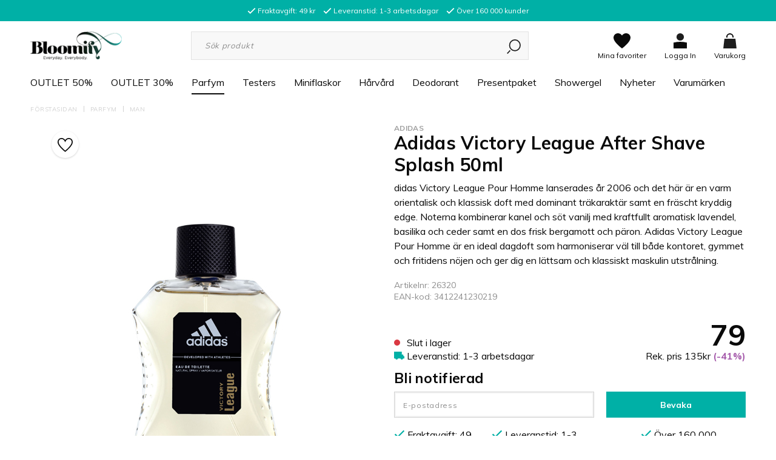

--- FILE ---
content_type: text/html; charset=UTF-8
request_url: https://www.bloomify.se/parfym/man/adidas-victory-league-after-shave-splash-50ml/
body_size: 29434
content:

  



        <!doctype html>
    <html class="no-js antialiased" lang="sv">
      <head>
                  <title>Köp Adidas Victory League After Shave Splash 50ml online - Parfym Man | Bloomify.se</title>
<meta http-equiv="Content-Type" content="text/html; charset=UTF-8">
<meta http-equiv="X-UA-Compatible" content="IE=edge">
<meta name="format-detection" content="telephone=no">
<meta id="viewport" name="viewport" content="width=device-width, initial-scale=1.0, minimum-scale=1.0, maximum-scale=1.0">
<meta name="description" content="Köp Adidas Victory League After Shave Splash 50ml på nätet. Fri Faktura. Snabba Leveranser. Låga Priser.">
<meta name="keywords" content="Adidas Victory League After Shave Splash 100ml Parfym">

<meta name="dc.title" content="Köp Adidas Victory League After Shave Splash 50ml online - Parfym Man | Bloomify.se">
<meta name="dc.description" content="Köp Adidas Victory League After Shave Splash 50ml på nätet. Fri Faktura. Snabba Leveranser. Låga Priser.">
<meta name="dc.subject" content="Adidas Victory League After Shave Splash 100ml Parfym">
<meta name="dc.language" content="sv">
  <meta name="google-site-verification" content="b2wn6ga-fUN2fIWjlvc3YtID8xVQ53IEIoQMFOTiHeo">


                    <link rel="alternate" href="https://bloomify.sbadmin.se/parfym/man/adidas-victory-league-after-shave-splash-50ml/" hreflang="">
      

  <link rel="canonical" href="https://www.bloomify.se/parfym/man/adidas-victory-league-after-shave-splash-50ml/">
          <meta name="facebook-domain-verification" content="p39kuxxxycf12mfruyki59fqe20qoq"/>

          <!-- Google Consent Mode -->
            <script>
  window.dataLayer = window.dataLayer || [];
  function gtag(){dataLayer.push(arguments);}

  gtag('consent', 'default', {
    'ad_storage': 'denied',
    'ad_personalization': 'denied',
    'ad_user_data': "denied",
    'analytics_storage': 'denied',
    'functionality_storage': 'denied',
    'personalization_storage': 'denied',
    'security_storage': 'granted',
    'wait_for_update': 500
  });

  gtag("set", "ads_data_redaction", true);
  gtag("set", "url_passthrough", true);
</script>
           <!-- Cookie Consent -->
          <script id="CookieConsent" src="https://policy.app.cookieinformation.com/uc.js" data-culture="sv" type="text/javascript" data-gcm-version="2.0"></script>

          
          
                      <link rel="stylesheet" id="global-style" href="/static/357eb57363980d361c82263d77a267e6e726b53c8417ac55258c32e303c11ade/template/bloomify_live/temp/.build.css">
          
          	<link rel="icon" type="image/png" href="/image/2152/logo-mobile.png" sizes="32x32">
	<link rel="apple-touch-icon" href="/image/2152/logo-mobile.png" sizes="180x180">

              <script>var language_variables = JSON.parse("\u007B\u0022TEXT_YOU_NEED_X_PACKAGES\u0022\u003A\u0022Du\u0020beh\\u00f6ver\u0020\u0025s\u0020paket\u0022,\u0022TEXT_CHOSEN\u0022\u003A\u0022Valda\u0022,\u0022TEXT_CHOSEN_SINGULAR\u0022\u003A\u0022Vald\u0022,\u0022CHOOSE_VARIANT\u0022\u003A\u0022V\\u00e4lj\u0020variant\u0022,\u0022CHOOSE_VARIANTS\u0022\u003A\u0022V\\u00e4lj\u0020varianter\u0022\u007D");</script>
          <script>var vendre_config = JSON.parse("\u007B\u0022general\u0022\u003A\u007B\u0022version\u0022\u003A\u00224000\u0022,\u0022load_foundation_js\u0022\u003Atrue,\u0022manufacturers_category_id\u0022\u003A\u00220\u0022,\u0022cookie_bar\u0022\u003A\u0022none\u0022,\u0022show_right_mobile_menu\u0022\u003Atrue,\u0022cart_slide_in\u0022\u003Atrue,\u0022show_info_buttons\u0022\u003Atrue,\u0022show_customer_type_popup\u0022\u003Afalse,\u0022mobile_menu_full_row_trigger_dropdown\u0022\u003Atrue,\u0022animate_to_cart\u0022\u003Atrue,\u0022display_product_added_modal\u0022\u003Afalse,\u0022use_accordion_with_arrows\u0022\u003Atrue,\u0022use_responsive_images\u0022\u003Atrue,\u0022use_responsive_images_interval\u0022\u003Atrue,\u0022responsive_images_interval_px_width\u0022\u003A\u0022160\u0022,\u0022use_lazyload_on_product_list_images\u0022\u003Atrue,\u0022lazyload_product_list_images_px_before_viewport\u0022\u003A\u0022400\u0022,\u0022favorites_page_id\u0022\u003A\u002253\u0022,\u0022global\u002Dwidth\u002Draw\u0022\u003A\u00221200px\u0022,\u0022grid\u002Dspacing\u002Dmobile\u002Draw\u0022\u003A\u002210px\u0022,\u0022grid\u002Dspacing\u002Dipad\u002Draw\u0022\u003A\u002220px\u0022,\u0022grid\u002Dspacing\u002Ddesktop\u002Draw\u0022\u003A\u002220px\u0022,\u0022grid\u002Dcolumn\u002Dgutter\u002Dsmall\u002Draw\u0022\u003A\u002210px\u0022,\u0022grid\u002Dcolumn\u002Dgutter\u002Dmedium\u002Draw\u0022\u003A\u002220px\u0022,\u0022theme\u002Dprimary\u002Dcolor\u0022\u003A\u0022rgb\u00280,\u0020176,\u0020166\u0029\u0022,\u0022theme\u002Dsecondary\u002Dcolor\u0022\u003A\u0022\u00239cd9ff\u0022,\u0022theme\u002Dcomplement\u002Dcolor\u0022\u003A\u0022\u00239cd9ff\u0022,\u0022theme\u002Dborder\u002Dcolor\u0022\u003A\u0022\u0023f2f2f2\u0022,\u0022body\u002Dbackground\u0022\u003A\u0022\u0023ffffff\u0022,\u0022theme\u002Dsuccess\u002Dcolor\u0022\u003A\u0022\u00232bb885\u0022,\u0022theme\u002Dwarning\u002Dcolor\u0022\u003A\u0022\u0023f5dd3d\u0022,\u0022theme\u002Dalert\u002Dcolor\u0022\u003A\u0022\u0023da3942\u0022,\u0022light\u002Dgray\u002Draw\u0022\u003A\u0022\u0023f2f2f2\u0022,\u0022medium\u002Dgray\u002Draw\u0022\u003A\u0022\u0023d2d2d2\u0022,\u0022dark\u002Dgray\u002Draw\u0022\u003A\u0022\u00238e8e8e\u0022,\u0022black\u002Draw\u0022\u003A\u0022\u00230a0a0a\u0022,\u0022white\u002Draw\u0022\u003A\u0022\u0023ffffff\u0022\u007D,\u0022font\u0022\u003A\u007B\u0022body\u002Dfont\u002Dfamily\u002Dgoogle\u002Dfont\u0022\u003A\u0022Muli\u0022,\u0022header\u002Dfont\u002Dfamily\u002Dgoogle\u002Dfont\u0022\u003A\u0022Muli\u0022,\u0022body\u002Dfont\u002Dcolor\u0022\u003A\u0022rgb\u002810,\u002010,\u002010\u0029\u0022,\u0022grey\u002Dfont\u002Dcolor\u0022\u003A\u0022\u0023b3b6b9\u0022\u007D,\u0022top_bar\u0022\u003A\u007B\u0022show_top_bar_section\u0022\u003Atrue,\u0022top_bar_page_ids\u0022\u003A\u002216,17\u0022,\u0022show_top_bar_currencies\u0022\u003Afalse,\u0022show_top_bar_infopages\u0022\u003Afalse,\u0022show_top_bar_languages\u0022\u003Afalse,\u0022show_top_bar_markets\u0022\u003Afalse,\u0022show_top_bar_selling_points\u0022\u003Atrue,\u0022show_top_bar_vat\u0022\u003Afalse,\u0022top_bar_infopages_position_right\u0022\u003Afalse,\u0022top_bar_selling_points_position\u0022\u003A\u0022center\u0022,\u0022top\u002Dbar\u002Dheight\u002Draw\u0022\u003A\u002235px\u0022,\u0022header\u002Dtop\u002Dbar\u002Dbg\u0022\u003A\u0022rgb\u00280,\u0020176,\u0020166\u0029\u0022\u007D,\u0022search\u0022\u003A\u007B\u0022show_pages_in_search_result\u0022\u003Afalse\u007D,\u0022page_header\u0022\u003A\u007B\u0022header_design\u0022\u003A\u0022header1\u0022,\u0022header_icons\u0022\u003A\u0022package5\u0022,\u0022mobile_header_menu\u0022\u003A\u0022mobile_menu1\u0022,\u0022mobile_menu_side_scroll\u0022\u003Afalse,\u0022drop_menu\u0022\u003A\u0022simple\u0022,\u0022drop_menu_click\u0022\u003Atrue,\u0022show_category_depth\u0022\u003A\u00222\u0022,\u0022show_only_the_collection_category_dropdown\u0022\u003Afalse,\u0022pages_menu_id\u0022\u003A\u002254\u0022,\u0022doofinder_search\u0022\u003Atrue,\u0022header\u002Dmobile\u002Dbg\u0022\u003A\u0022\u0023ffffff\u0022,\u0022header\u002Dmobile\u002Dborder\u002Dcolor\u0022\u003A\u0022\u0023d9d9d9\u0022,\u0022header\u002Dmobile\u002Dborder\u002Dsize\u002Draw\u0022\u003A\u00222px\u0022,\u0022header\u002Ddesktop\u002Dbg\u0022\u003A\u0022rgb\u0028255,\u0020255,\u0020255\u0029\u0022,\u0022header\u002Ddesktop\u002Dmenu\u002Dbg\u0022\u003A\u0022\u0023ffffff\u0022,\u0022header\u002Dmenu\u002Ddropdown\u002Dbig\u002Dcolor\u0022\u003A\u0022\u0023ffffff\u0022\u007D,\u0022page_footer\u0022\u003A\u007B\u0022footer_design\u0022\u003A\u0022footer2\u0022,\u0022one_to_three_gallery_page_ids_for_footer\u0022\u003A\u002216,17\u0022,\u0022show_footer_newsletter\u0022\u003Atrue,\u0022show_social_follow_icons_footer\u0022\u003Atrue,\u0022show_copyright\u0022\u003Atrue,\u0022show_vendre_link\u0022\u003Atrue,\u0022footer\u002Dbg\u0022\u003A\u0022rgb\u0028250,\u0020250,\u0020250\u0029\u0022\u007D,\u0022product_listing\u0022\u003A\u007B\u0022campaign_parent_tag_id\u0022\u003A\u002265\u0022,\u0022product_listing_grid_design\u0022\u003A\u0022product_listing_extended\u0022,\u0022show_quantity_input_in_product_listing\u0022\u003Atrue,\u0022product_listing_show_second_image_hover\u0022\u003Atrue,\u0022show_discount_in_productbox\u0022\u003Atrue,\u0022show_product_border\u0022\u003Afalse,\u0022show_variant_information\u0022\u003Afalse,\u0022show_brand_information\u0022\u003Atrue,\u0022product_listing_article_number\u0022\u003Afalse,\u0022show_recomended_price\u0022\u003Atrue,\u0022show_stock_status\u0022\u003Afalse,\u0022product_listing_allow_design_toggle\u0022\u003Afalse,\u0022product_listing_default_design\u0022\u003A\u0022grid\u0022,\u0022product_listing_row_design\u0022\u003A\u0022product_listing_standard\u0022,\u0022use_product_overlay\u0022\u003A\u0022opacity_2\u0022,\u0022use_content_position\u0022\u003A\u0022left\u0022,\u0022products_per_row_xxlarge\u0022\u003A\u00224\u0022,\u0022products_per_row_xlarge\u0022\u003A\u00224\u0022,\u0022products_per_row_large\u0022\u003A\u00224\u0022,\u0022products_per_row_medium\u0022\u003A\u00223\u0022,\u0022products_per_row_small\u0022\u003A\u00222\u0022,\u0022price\u002Dcolor\u0022\u003A\u0022\u00230a0a0a\u0022,\u0022price\u002Dnew\u002Dcolor\u0022\u003A\u0022rgb\u00280,\u0020176,\u0020166\u0029\u0022,\u0022price\u002Dold\u002Dcolor\u0022\u003A\u0022\u00238e8e8e\u0022,\u0022product\u002Dnew\u002Dtag\u002Dcolor\u0022\u003A\u0022\u0023ff69b4\u0022\u007D,\u0022listing\u0022\u003A\u007B\u0022categories_left\u0022\u003A\u0022none\u0022,\u0022filter_design\u0022\u003A\u0022compact\u0022,\u0022filter_left_summary\u0022\u003Afalse,\u0022show_category_image_mobile\u0022\u003Afalse,\u0022show_count_products\u0022\u003Atrue,\u0022full_top_image\u0022\u003Afalse,\u0022center_description\u0022\u003Atrue,\u0022show_category_image_as_background\u0022\u003Atrue,\u0022show_category_image_as_background_full_width\u0022\u003Afalse,\u0022auto_pagination\u0022\u003Atrue,\u0022show_subcategories\u0022\u003Afalse,\u0022auto_pagination_scrolls\u0022\u003A\u00223\u0022\u007D,\u0022product\u0022\u003A\u007B\u0022show_product_images_thumbnails\u0022\u003Atrue,\u0022show_product_images_thumbnails_left\u0022\u003Afalse,\u0022show_brand\u0022\u003Atrue,\u0022show_brand_as_image\u0022\u003Afalse,\u0022sticky_buy_mobile\u0022\u003Atrue,\u0022variant_design\u0022\u003A\u0022buttons\u0022,\u0022attribute_design\u0022\u003A\u0022buttons\u0022,\u0022show_attribute_labels\u0022\u003Afalse,\u0022combine_variants\u0022\u003Atrue,\u0022show_variant_choice_image\u0022\u003Atrue,\u0022show_variant_choice_image_as_circle\u0022\u003Atrue,\u0022use_question_about_product\u0022\u003Afalse,\u0022show_tags\u0022\u003Afalse,\u0022use_related_products\u0022\u003A\u0022bottom\u0022,\u0022related_category_for_color\u0022\u003A\u0022\u0022,\u0022show_manufacturer_description_in_tabs\u0022\u003Atrue,\u0022show_article_number\u0022\u003Atrue,\u0022show_ean_number\u0022\u003Atrue,\u0022show_partners_stock\u0022\u003Afalse,\u0022show_product_page_usp\u0022\u003Atrue,\u0022show_associated_products\u0022\u003Atrue,\u0022short_desc_sentences\u0022\u003A\u00222\u0022,\u0022show_description\u0022\u003A\u0022short\u0022,\u0022show_quantity_discounts\u0022\u003Atrue,\u0022show_instock_status\u0022\u003Atrue,\u0022show_instock_status_current_customer\u0022\u003Atrue,\u0022show_instock_status_amount\u0022\u003Afalse,\u0022show_instock_status_amount_current_customer\u0022\u003Afalse,\u0022show_tabs\u0022\u003Atrue,\u0022show_b2b_registration\u0022\u003Afalse,\u0022b2b_registration_page_link\u0022\u003A\u00220\u0022,\u0022show_review_summary\u0022\u003Afalse,\u0022show_auto_generated_pdf_file\u0022\u003Afalse,\u0022show_embedded_video_in_description_tab\u0022\u003Atrue,\u0022show_embedded_video_in_slideshow\u0022\u003Afalse,\u0022product_image_mouseover_zoom\u0022\u003Afalse,\u0022product_image_column_size_desktop\u0022\u003A\u00226\u0022,\u0022show_vat_text\u0022\u003Afalse,\u0022show_total_final_price\u0022\u003Afalse,\u0022content_hub_perfect_match_only\u0022\u003Afalse\u007D,\u0022checkout\u0022\u003A\u007B\u0022limit_page_header\u0022\u003Atrue,\u0022hide_page_footer\u0022\u003Atrue,\u0022orientation\u0022\u003A\u0022horizontal\u0022,\u0022payment_shipping_method_design\u0022\u003A\u0022horizontal\u0022,\u0022show_count_cart\u0022\u003Atrue,\u0022show_country_choice\u0022\u003Atrue,\u0022show_delivery_address\u0022\u003Afalse,\u0022show_choose_address\u0022\u003Afalse,\u0022show_shipping_description\u0022\u003Atrue,\u0022show_payment_description\u0022\u003Afalse,\u0022show_payment_if_one\u0022\u003Afalse,\u0022show_choose_delivery_address\u0022\u003Atrue,\u0022upsale_category_id\u0022\u003A\u0022258\u0022,\u0022show_vat_validation\u0022\u003Afalse,\u0022show_upsale_category\u0022\u003Afalse,\u0022pickup_place\u0022\u003Afalse,\u0022hide_freight\u0022\u003Afalse\u007D,\u0022tracking\u0022\u003A\u007B\u0022nosto_id\u0022\u003A\u0022\u0022,\u0022enhanced_ecommerce\u0022\u003Afalse\u007D,\u0022account\u0022\u003A\u007B\u0022show_favorites\u0022\u003Atrue,\u0022show_most_ordered\u0022\u003Atrue,\u0022show_address_book\u0022\u003Atrue\u007D,\u0022sharing\u0022\u003A\u007B\u0022facebook_meta\u0022\u003Atrue,\u0022show_icons\u0022\u003Atrue,\u0022facebook\u0022\u003Atrue,\u0022twitter\u0022\u003Atrue,\u0022linkedin\u0022\u003Atrue,\u0022tumblr\u0022\u003Atrue,\u0022google\u0022\u003Atrue,\u0022pinterest\u0022\u003Atrue\u007D,\u0022google_data_types\u0022\u003A\u007B\u0022active\u0022\u003Atrue,\u0022info\u0022\u003Atrue,\u0022product\u0022\u003Atrue,\u0022breadcrumb\u0022\u003Atrue,\u0022social\u0022\u003Atrue,\u0022search\u0022\u003Atrue\u007D\u007D");</script>

                    <script>
  // Nice-to-have: Move this to Vuex

  var vendreFavoritesCustomersProductsList = JSON.parse("false");
  var vendreCustomCustomersProductsLists = JSON.parse("\u005B\u005D");
</script>

          <script>
            window.VendreCurrencyFormatter = (function(number) {let thousands_point = JSON.parse('"."');let decimal_places = JSON.parse('"0"');let decimal_separator = JSON.parse('","');let symbol_left = JSON.parse('""');let symbol_right = JSON.parse('"kr"');number = parseFloat(number) || 0;let rounded = number.toFixed(decimal_places);let match = rounded.toString().match(/(-?)(\d+)(?:\.(\d*))?/);if (!match) {return '';}let sign = match[1];let integer = match[2];let fractional = match[3] || '';if (integer >= 1000 && thousands_point.length) {integer = integer.replace(/\B(?=(\d{3})+(?!\d))/g, thousands_point);}if (fractional.length < decimal_places) {fractional += new Array(decimal_places - fractional.length).join('0');}if (decimal_places == 0) {decimal_separator = '';}number = sign + symbol_left + integer + decimal_separator + fractional + symbol_right;return number;});
          </script>

                <script src="/template/bloomify_live/js/vendor/vue-2.5.16.min.js"></script>
  
  <script src="/static/b60c0c9a40ae203aa527118df335f590b78d64757980b9f5b0d6c436fb3b15be/template/bloomify_live/temp/.build.js"></script>

      <script src="https://www.google.com/recaptcha/api.js?onload=reCAPTCHA_onload&amp;render=explicit" async defer></script>
  
  <!-- Bing spårning -->
  <script>(function(w,d,t,r,u){var f,n,i;w[u]=w[u]||[],f=function(){var o={ti:"5217577"};o.q=w[u],w[u]=new UET(o),w[u].push("pageLoad")},n=d.createElement(t),n.src=r,n.async=1,n.onload=n.onreadystatechange=function(){var s=this.readyState;s&&s!=="loaded"&&s!=="complete"||(f(),n.onload=n.onreadystatechange=null)},i=d.getElementsByTagName(t)[0],i.parentNode.insertBefore(n,i)})(window,document,"script","//bat.bing.com/bat.js","uetq");</script>


        
        
                    <meta property="og:site_name" content="www.bloomify.se">
  <meta property="og:title" content="Adidas Victory League After Shave Splash 50ml">
  <meta property="og:url" content="https://www.bloomify.se/parfym/man/adidas-victory-league-after-shave-splash-50ml/">
      <meta property="og:description" content="Adidas Victory League After Shave Splash 50ml
Adidas Victory League Pour Homme lanserades år 2006 och det här är en varm orientalisk och klassisk doft med dominant träkaraktär samt en fräscht kryddig edge. Noterna kombinerar kanel och söt vanilj med kraftfullt aromatisk lavendel, basilika och ceder samt en dos frisk bergamott och päron. Adidas Victory League Pour Homme är en ideal dagdoft som harmoniserar väl till både kontoret, gymmet och fritidens nöjen och ger dig en lättsam och klassiskt maskulin utstrålning. Doften passar allra bäst till mannen i tjugo-och trettioårsåldern som är full ...">
    <meta property="og:type" content="product">
  <meta property="og:locale" content="sv_SE">
            <meta property="og:image" content="https://www.bloomify.se/image/1346/Adidas_Victory_League_After_Shave_100ml.jpg">
    <meta property="og:image:width" content="800">
    <meta property="og:image:height" content="800">
            
        
  
    
  
    <!-- Google Tag Manager -->
  <script>(function(w,d,s,l,i){w[l]=w[l]||[];w[l].push({'gtm.start':
  new Date().getTime(),event:'gtm.js'});var f=d.getElementsByTagName(s)[0],
  j=d.createElement(s),dl=l!='dataLayer'?'&l='+l:'';j.async=true;j.src=
  'https://www.googletagmanager.com/gtm.js?id='+i+dl;f.parentNode.insertBefore(j,f);
  })(window,document,'script','dataLayer','GTM\u002DMWV34TDT');</script>
  <!-- End Google Tag Manager -->

  
                  <script>
  
    gtag('event', 'page_view', {
      'send_to': 'AW-960607858',
      'value': 79,
      'items': [{
        'id': 7178,
        'google_business_vertical': 'retail'
      }]
    });

    $("body").on("submit", "form[action*='action=add_product']", function(e) {
      gtag('event', 'add_to_cart', {
          'send_to': 'AW-960607858',
          'value': 79,
          'items': [{
            'id': '7178',
            'google_business_vertical': 'retail'
          }],
        });
    });

  
  
  
  
</script>
        <meta name="facebook-domain-verification" content="p39kuxxxycf12mfruyki59fqe20qoq" />

<!-- Start ProfitMetrics - Script -->
<script>
window.profitMetrics = {
pid: 'B286B8B4A899481F', // Your Public ID
emailInputSelector: '.input-group-field',
}
</script>
<script src="https://cdn1.profitmetrics.io/B286B8B4A899481F/bundle.js"
defer></script>
<!-- End ProfitMetrics - Script-->
      </head>

      <body class="wrapper-product">
                  <!-- Google Tag Manager (noscript) -->
          <noscript><iframe src="https://www.googletagmanager.com/ns.html?id=GTM-MWV34TDT"
          height="0" width="0" style="display:none;visibility:hidden"></iframe></noscript>
          <!-- End Google Tag Manager (noscript) -->
                <aside class="mobile-menu header1" data-push data-slide-in-object="data-mobile-menu">
  <div class="mobile-menu-wrapper">
    
                    
          <ul>
            <li class="parent">
                              <a href="https://www.bloomify.se/outlet-50/"  title="OUTLET 50%">OUTLET 50%</a>
                          </li>
          </ul>
          
          <ul>
            <li class="parent">
                              <a href="https://www.bloomify.se/outlet-30/"  title="OUTLET 30%">OUTLET 30%</a>
                          </li>
          </ul>
          
          <ul>
            <li class="parent open">
                              <a href="https://www.bloomify.se/parfym/"  class="active" title="Parfym">Parfym</a>
                          </li>
          </ul>
          
          <ul>
            <li class="parent">
                              <a href="https://www.bloomify.se/testers/"  title="Testers ">Testers </a>
                          </li>
          </ul>
          
          <ul>
            <li class="parent">
                              <a href="https://www.bloomify.se/miniflaskor/"  title="Miniflaskor">Miniflaskor</a>
                          </li>
          </ul>
          
          <ul>
            <li class="parent">
                              <a href="https://www.bloomify.se/harvardk/"  title="Hårvård">Hårvård</a>
                          </li>
          </ul>
          
          <ul>
            <li class="parent">
                              <a href="https://www.bloomify.se/deodorant/"  title="Deodorant">Deodorant</a>
                          </li>
          </ul>
          
          <ul>
            <li class="parent">
                              <a href="https://www.bloomify.se/presentpaket-c1868/"  title="Presentpaket">Presentpaket</a>
                          </li>
          </ul>
          
          <ul>
            <li class="parent">
                              <a href="https://www.bloomify.se/showergel/"  title="Showergel">Showergel</a>
                          </li>
          </ul>
          
          <ul>
            <li class="parent">
                              <a href="https://www.bloomify.se/nyheter/"  title="Nyheter">Nyheter</a>
                          </li>
          </ul>
          
          <ul>
            <li class="parent">
                            <span data-parent><svg xmlns="http://www.w3.org/2000/svg" viewBox="0 0 256 512"><path d="M119.5 326.9L3.5 209.1c-4.7-4.7-4.7-12.3 0-17l7.1-7.1c4.7-4.7 12.3-4.7 17 0L128 287.3l100.4-102.2c4.7-4.7 12.3-4.7 17 0l7.1 7.1c4.7 4.7 4.7 12.3 0 17L136.5 327c-4.7 4.6-12.3 4.6-17-.1z"/></svg></span>
                <a href="" title="Varumärken" data-parent>Varumärken</a>
                <a href="https://www.bloomify.se/varumarken/" class="">Alla Varumärken</a>
                      <ul class="menu-level-1">
                        <li class=" active">        <a href="https://www.bloomify.se/varumarken/4711/">4711</a>
              </li>
          <li class=" active">        <a href="https://www.bloomify.se/varumarken/abercrombie-and-fitch/">Abercrombie and Fitch</a>
              </li>
          <li class=" active">        <a href="https://www.bloomify.se/varumarken/acqua-di-parma/">Acqua di Parma</a>
              </li>
          <li class=" active">        <a href="https://www.bloomify.se/varumarken/adidas/">Adidas</a>
              </li>
          <li class=" active">        <a href="https://www.bloomify.se/varumarken/agent-provocateur/">Agent Provocateur</a>
              </li>
          <li class=" active">        <a href="https://www.bloomify.se/varumarken/alfa-romeo/">Alfa Romeo</a>
              </li>
          <li class=" active">        <a href="https://www.bloomify.se/varumarken/alfred-dunhill/">Alfred Dunhill</a>
              </li>
          <li class=" active">        <a href="https://www.bloomify.se/varumarken/alterna/">Alterna</a>
              </li>
          <li class=" active">        <a href="https://www.bloomify.se/varumarken/alyssa-ashley/">Alyssa Ashley</a>
              </li>
          <li class=" active">        <a href="https://www.bloomify.se/varumarken/american-crew/">American Crew</a>
              </li>
          <li class=" active">        <a href="https://www.bloomify.se/varumarken/amika/">Amika</a>
              </li>
          <li class=" active">        <a href="https://www.bloomify.se/varumarken/anna-sui/">Anna Sui</a>
              </li>
          <li class=" active">        <a href="https://www.bloomify.se/varumarken/antonio-banderas/">Antonio Banderas</a>
              </li>
          <li class=" active">        <a href="https://www.bloomify.se/varumarken/aquolina/">Aquolina</a>
              </li>
          <li class=" active">        <a href="https://www.bloomify.se/varumarken/aramis/">Aramis</a>
              </li>
          <li class=" active">        <a href="https://www.bloomify.se/varumarken/ariana-grande/">Ariana Grande</a>
              </li>
          <li class=" active">        <a href="https://www.bloomify.se/varumarken/armaf-c1887/">Armaf</a>
              </li>
          <li class=" active">        <a href="https://www.bloomify.se/varumarken/aussie-c1662/">Aussie</a>
              </li>
          <li class=" active">        <a href="https://www.bloomify.se/varumarken/avril-lavigne/">Avril Lavigne </a>
              </li>
          <li class=" active">        <a href="https://www.bloomify.se/varumarken/azzaro/">Azzaro</a>
              </li>
          <li class=" active">        <a href="https://www.bloomify.se/varumarken/babyliss/">BaByliss</a>
              </li>
          <li class=" active">        <a href="https://www.bloomify.se/varumarken/balenciaga/">Balenciaga</a>
              </li>
          <li class=" active">        <a href="https://www.bloomify.se/varumarken/banana-republic/">Banana Republic</a>
              </li>
          <li class=" active">        <a href="https://www.bloomify.se/varumarken/batiste/">Batiste</a>
              </li>
          <li class=" active">        <a href="https://www.bloomify.se/varumarken/benetton/">Benetton</a>
              </li>
          <li class=" active">        <a href="https://www.bloomify.se/varumarken/bentley/">Bentley</a>
              </li>
          <li class=" active">        <a href="https://www.bloomify.se/varumarken/beyonce/">Beyonce</a>
              </li>
          <li class=" active">        <a href="https://www.bloomify.se/varumarken/bijan/">Bijan</a>
              </li>
          <li class=" active">        <a href="https://www.bloomify.se/varumarken/biolage/">Biolage</a>
              </li>
          <li class=" active">        <a href="https://www.bloomify.se/varumarken/biotherm/">Biotherm</a>
              </li>
          <li class=" active">        <a href="https://www.bloomify.se/varumarken/bottega-veneta/">Bottega Veneta</a>
              </li>
          <li class=" active">        <a href="https://www.bloomify.se/varumarken/boucheron/">Boucheron</a>
              </li>
          <li class=" active">        <a href="https://www.bloomify.se/varumarken/bourjois/">Bourjois</a>
              </li>
          <li class=" active">        <a href="https://www.bloomify.se/varumarken/braun/">Braun</a>
              </li>
          <li class=" active">        <a href="https://www.bloomify.se/varumarken/britney-spears/">Britney Spears</a>
              </li>
          <li class=" active">        <a href="https://www.bloomify.se/varumarken/bruno-banani/">Bruno Banani</a>
              </li>
          <li class=" active">        <a href="https://www.bloomify.se/varumarken/brut/">Brut</a>
              </li>
          <li class=" active">        <a href="https://www.bloomify.se/varumarken/burberry/">Burberry</a>
              </li>
          <li class=" active">        <a href="https://www.bloomify.se/varumarken/bvlgari/">Bvlgari</a>
              </li>
          <li class=" active">        <a href="https://www.bloomify.se/varumarken/cacharel/">Cacharel</a>
              </li>
          <li class=" active">        <a href="https://www.bloomify.se/varumarken/calvin-klein/">Calvin Klein</a>
              </li>
          <li class=" active">        <a href="https://www.bloomify.se/varumarken/carolina-herrera/">Carolina Herrera</a>
              </li>
          <li class=" active">        <a href="https://www.bloomify.se/varumarken/cartier/">Cartier</a>
              </li>
          <li class=" active">        <a href="https://www.bloomify.se/varumarken/celine-dion/">Celine Dion</a>
              </li>
          <li class=" active">        <a href="https://www.bloomify.se/varumarken/cerruti/">Cerruti</a>
              </li>
          <li class=" active">        <a href="https://www.bloomify.se/varumarken/chanel/">Chanel</a>
              </li>
          <li class=" active">        <a href="https://www.bloomify.se/varumarken/chevignon/">Chevignon</a>
              </li>
          <li class=" active">        <a href="https://www.bloomify.se/varumarken/chloe/">Chloe</a>
              </li>
          <li class=" active">        <a href="https://www.bloomify.se/varumarken/chopard/">Chopard</a>
              </li>
          <li class=" active">        <a href="https://www.bloomify.se/varumarken/christian-audigier/">Christian Audigier</a>
              </li>
          <li class=" active">        <a href="https://www.bloomify.se/varumarken/christiano-ronaldo/">Christiano Ronaldo</a>
              </li>
          <li class=" active">        <a href="https://www.bloomify.se/varumarken/christina-aguilera/">Christina Aguilera</a>
              </li>
          <li class=" active">        <a href="https://www.bloomify.se/varumarken/clarins/">Clarins</a>
              </li>
          <li class=" active">        <a href="https://www.bloomify.se/varumarken/clean/">Clean</a>
              </li>
          <li class=" active">        <a href="https://www.bloomify.se/varumarken/clinique/">Clinique</a>
              </li>
          <li class=" active">        <a href="https://www.bloomify.se/varumarken/coach/">Coach</a>
              </li>
          <li class=" active">        <a href="https://www.bloomify.se/varumarken/coty/">Coty</a>
              </li>
          <li class=" active">        <a href="https://www.bloomify.se/varumarken/cuba/">Cuba</a>
              </li>
          <li class=" active">        <a href="https://www.bloomify.se/varumarken/dfi/">d:fi</a>
              </li>
          <li class=" active">        <a href="https://www.bloomify.se/varumarken/david-beckham/">David Beckham</a>
              </li>
          <li class=" active">        <a href="https://www.bloomify.se/varumarken/davidoff/">Davidoff</a>
              </li>
          <li class=" active">        <a href="https://www.bloomify.se/varumarken/dear-barber/">Dear Barber</a>
              </li>
          <li class=" active">        <a href="https://www.bloomify.se/varumarken/decleor/">Decleor</a>
              </li>
          <li class=" active">        <a href="https://www.bloomify.se/varumarken/denim/">Denim</a>
              </li>
          <li class=" active">        <a href="https://www.bloomify.se/varumarken/dermacol/">Dermacol</a>
              </li>
          <li class=" active">        <a href="https://www.bloomify.se/varumarken/desigual/">Desigual</a>
              </li>
          <li class=" active">        <a href="https://www.bloomify.se/varumarken/diesel/">Diesel</a>
              </li>
          <li class=" active">        <a href="https://www.bloomify.se/varumarken/dior/">Dior</a>
              </li>
          <li class=" active">        <a href="https://www.bloomify.se/varumarken/dkny/">DKNY</a>
              </li>
          <li class=" active">        <a href="https://www.bloomify.se/varumarken/dolce-gabbana/">Dolce &amp; Gabbana</a>
              </li>
          <li class=" active">        <a href="https://www.bloomify.se/varumarken/doop/">Doop</a>
              </li>
          <li class=" active">        <a href="https://www.bloomify.se/varumarken/dsquared2/">Dsquared2</a>
              </li>
          <li class=" active">        <a href="https://www.bloomify.se/varumarken/ed-hardy/">Ed Hardy</a>
              </li>
          <li class=" active">        <a href="https://www.bloomify.se/varumarken/elie-saab/">Elie Saab</a>
              </li>
          <li class=" active">        <a href="https://www.bloomify.se/varumarken/elisabeth-taylor/">Elisabeth Taylor</a>
              </li>
          <li class=" active">        <a href="https://www.bloomify.se/varumarken/elizabeth-arden/">Elizabeth Arden</a>
              </li>
          <li class=" active">        <a href="https://www.bloomify.se/varumarken/emanuel-ungaro/">Emanuel Ungaro</a>
              </li>
          <li class=" active">        <a href="https://www.bloomify.se/varumarken/enrique-iglesias/">Enrique Iglesias</a>
              </li>
          <li class=" active">        <a href="https://www.bloomify.se/varumarken/escada/">Escada</a>
              </li>
          <li class=" active">        <a href="https://www.bloomify.se/varumarken/estee-lauder/">Estée Lauder</a>
              </li>
          <li class=" active">        <a href="https://www.bloomify.se/varumarken/eva-longoria/">Eva Longoria</a>
              </li>
          <li class=" active">        <a href="https://www.bloomify.se/varumarken/fanola/">Fanola</a>
              </li>
          <li class=" active">        <a href="https://www.bloomify.se/varumarken/farouk/">Farouk</a>
              </li>
          <li class=" active">        <a href="https://www.bloomify.se/varumarken/fcuk/">FCUK</a>
              </li>
          <li class=" active">        <a href="https://www.bloomify.se/varumarken/ferrari/">Ferrari</a>
              </li>
          <li class=" active">        <a href="https://www.bloomify.se/varumarken/fila/">Fila</a>
              </li>
          <li class=" active">        <a href="https://www.bloomify.se/varumarken/ford-mustang/">Ford Mustang</a>
              </li>
          <li class=" active">        <a href="https://www.bloomify.se/varumarken/fudge/">Fudge</a>
              </li>
          <li class=" active">        <a href="https://www.bloomify.se/varumarken/gabriela-sabatini/">Gabriela Sabatini</a>
              </li>
          <li class=" active">        <a href="https://www.bloomify.se/varumarken/geoffrey-beene/">Geoffrey Beene</a>
              </li>
          <li class=" active">        <a href="https://www.bloomify.se/varumarken/ghost/">Ghost</a>
              </li>
          <li class=" active">        <a href="https://www.bloomify.se/varumarken/gianfranco-ferre/">Gianfranco Ferré</a>
              </li>
          <li class=" active">        <a href="https://www.bloomify.se/varumarken/gillette/">Gillette</a>
              </li>
          <li class=" active">        <a href="https://www.bloomify.se/varumarken/giorgio-armani/">Giorgio Armani</a>
              </li>
          <li class=" active">        <a href="https://www.bloomify.se/varumarken/giorgio-beverly-hills/">Giorgio Beverly Hills</a>
              </li>
          <li class=" active">        <a href="https://www.bloomify.se/varumarken/givenchy/">Givenchy</a>
              </li>
          <li class=" active">        <a href="https://www.bloomify.se/varumarken/gloria-vanderbilt/">Gloria Vanderbilt</a>
              </li>
          <li class=" active">        <a href="https://www.bloomify.se/varumarken/goldwell/">Goldwell</a>
              </li>
          <li class=" active">        <a href="https://www.bloomify.se/varumarken/gres/">Gres</a>
              </li>
          <li class=" active">        <a href="https://www.bloomify.se/varumarken/gucci/">Gucci</a>
              </li>
          <li class=" active">        <a href="https://www.bloomify.se/varumarken/guerlain/">Guerlain</a>
              </li>
          <li class=" active">        <a href="https://www.bloomify.se/varumarken/guess/">Guess</a>
              </li>
          <li class=" active">        <a href="https://www.bloomify.se/varumarken/guy-laroche/">Guy Laroche</a>
              </li>
          <li class=" active">        <a href="https://www.bloomify.se/varumarken/halle-berry/">Halle Berry</a>
              </li>
          <li class=" active">        <a href="https://www.bloomify.se/varumarken/heidi-klum/">Heidi Klum</a>
              </li>
          <li class=" active">        <a href="https://www.bloomify.se/varumarken/hermes/">Hermes</a>
              </li>
          <li class=" active">        <a href="https://www.bloomify.se/varumarken/hollister/">Hollister</a>
              </li>
          <li class=" active">        <a href="https://www.bloomify.se/varumarken/hugo-boss/">Hugo Boss</a>
              </li>
          <li class=" active">        <a href="https://www.bloomify.se/varumarken/hummer/">Hummer</a>
              </li>
          <li class=" active">        <a href="https://www.bloomify.se/varumarken/iceberg/">Iceberg</a>
              </li>
          <li class=" active">        <a href="https://www.bloomify.se/varumarken/issey-miyake/">Issey Miyake</a>
              </li>
          <li class=" active">        <a href="https://www.bloomify.se/varumarken/j-beverly-hills/">J Beverly Hills</a>
              </li>
          <li class=" active">        <a href="https://www.bloomify.se/varumarken/jacomo/">Jacomo</a>
              </li>
          <li class=" active">        <a href="https://www.bloomify.se/varumarken/jacques-bogart/">Jacques Bogart</a>
              </li>
          <li class=" active">        <a href="https://www.bloomify.se/varumarken/jaguar/">Jaguar</a>
              </li>
          <li class=" active">        <a href="https://www.bloomify.se/varumarken/james-bond/">James Bond</a>
              </li>
          <li class=" active">        <a href="https://www.bloomify.se/varumarken/jean-paul-gaultier/">Jean Paul Gaultier</a>
              </li>
          <li class=" active">        <a href="https://www.bloomify.se/varumarken/jennifer-lopez/">Jennifer Lopez</a>
              </li>
          <li class=" active">        <a href="https://www.bloomify.se/varumarken/jessica-simpson/">Jessica Simpson</a>
              </li>
          <li class=" active">        <a href="https://www.bloomify.se/varumarken/jesus-del-pozo/">Jesus Del Pozo</a>
              </li>
          <li class=" active">        <a href="https://www.bloomify.se/varumarken/jil-sander/">Jil Sander</a>
              </li>
          <li class=" active">        <a href="https://www.bloomify.se/varumarken/jimmy-choo/">Jimmy Choo</a>
              </li>
          <li class=" active">        <a href="https://www.bloomify.se/varumarken/jo-malone-london/">Jo Malone London</a>
              </li>
          <li class=" active">        <a href="https://www.bloomify.se/varumarken/john-galliano/">John Galliano</a>
              </li>
          <li class=" active">        <a href="https://www.bloomify.se/varumarken/john-masters-organics-c1897/">John Masters Organics</a>
              </li>
          <li class=" active">        <a href="https://www.bloomify.se/varumarken/john-richmond/">John Richmond</a>
              </li>
          <li class=" active">        <a href="https://www.bloomify.se/varumarken/john-varvatos/">John Varvatos</a>
              </li>
          <li class=" active">        <a href="https://www.bloomify.se/varumarken/joico/">Joico</a>
              </li>
          <li class=" active">        <a href="https://www.bloomify.se/varumarken/joop/">Joop</a>
              </li>
          <li class=" active">        <a href="https://www.bloomify.se/varumarken/jovan/">Jovan</a>
              </li>
          <li class=" active">        <a href="https://www.bloomify.se/varumarken/juicy-couture/">Juicy Couture</a>
              </li>
          <li class=" active">        <a href="https://www.bloomify.se/varumarken/justin-bieber/">Justin Bieber</a>
              </li>
          <li class=" active">        <a href="https://www.bloomify.se/varumarken/kate-moss/">Kate Moss</a>
              </li>
          <li class=" active">        <a href="https://www.bloomify.se/varumarken/katy-perry/">Katy Perry</a>
              </li>
          <li class=" active">        <a href="https://www.bloomify.se/varumarken/kenzo/">Kenzo</a>
              </li>
          <li class=" active">        <a href="https://www.bloomify.se/varumarken/kerastase/">Kerastase</a>
              </li>
          <li class=" active">        <a href="https://www.bloomify.se/varumarken/kim-kardashian/">Kim Kardashian</a>
              </li>
          <li class=" active">        <a href="https://www.bloomify.se/varumarken/kms/">KMS</a>
              </li>
          <li class=" active">        <a href="https://www.bloomify.se/varumarken/kylie-minogue/">Kylie Minogue</a>
              </li>
          <li class=" active">        <a href="https://www.bloomify.se/varumarken/loreal/">L´Oréal</a>
              </li>
          <li class=" active">        <a href="https://www.bloomify.se/varumarken/la-perla/">La Perla</a>
              </li>
          <li class=" active">        <a href="https://www.bloomify.se/varumarken/lacoste/">Lacoste</a>
              </li>
          <li class=" active">        <a href="https://www.bloomify.se/varumarken/lady-gaga/">Lady Gaga</a>
              </li>
          <li class=" active">        <a href="https://www.bloomify.se/varumarken/lagerfeld/">Lagerfeld</a>
              </li>
          <li class=" active">        <a href="https://www.bloomify.se/varumarken/lalique/">Lalique</a>
              </li>
          <li class=" active">        <a href="https://www.bloomify.se/varumarken/lamborghini/">Lamborghini</a>
              </li>
          <li class=" active">        <a href="https://www.bloomify.se/varumarken/lancome/">Lancome</a>
              </li>
          <li class=" active">        <a href="https://www.bloomify.se/varumarken/lanvin/">Lanvin</a>
              </li>
          <li class=" active">        <a href="https://www.bloomify.se/varumarken/laura-biagiotti/">Laura Biagiotti</a>
              </li>
          <li class=" active">        <a href="https://www.bloomify.se/varumarken/layrite-c1894/">Layrite</a>
              </li>
          <li class=" active">        <a href="https://www.bloomify.se/varumarken/lolita-lempicka/">Lolita Lempicka</a>
              </li>
          <li class=" active">        <a href="https://www.bloomify.se/varumarken/macadamia/">Macadamia</a>
              </li>
          <li class=" active">        <a href="https://www.bloomify.se/varumarken/madonna/">Madonna</a>
              </li>
          <li class=" active">        <a href="https://www.bloomify.se/varumarken/marc-jacobs/">Marc Jacobs</a>
              </li>
          <li class=" active">        <a href="https://www.bloomify.se/varumarken/mariah-carey/">Mariah Carey</a>
              </li>
          <li class=" active">        <a href="https://www.bloomify.se/varumarken/masaki-matsushima/">Masaki Matsushima</a>
              </li>
          <li class=" active">        <a href="https://www.bloomify.se/varumarken/matrix/">Matrix</a>
              </li>
          <li class=" active">        <a href="https://www.bloomify.se/varumarken/mauboussin/">Mauboussin</a>
              </li>
          <li class=" active">        <a href="https://www.bloomify.se/varumarken/max-factor/">Max Factor</a>
              </li>
          <li class=" active">        <a href="https://www.bloomify.se/varumarken/maybelline/">Maybelline</a>
              </li>
          <li class=" active">        <a href="https://www.bloomify.se/varumarken/mercedes-benz/">Mercedes-Benz</a>
              </li>
          <li class=" active">        <a href="https://www.bloomify.se/varumarken/mexx/">Mexx</a>
              </li>
          <li class=" active">        <a href="https://www.bloomify.se/varumarken/michael-kors/">Michael Kors</a>
              </li>
          <li class=" active">        <a href="https://www.bloomify.se/varumarken/misoni/">Misoni</a>
              </li>
          <li class=" active">        <a href="https://www.bloomify.se/varumarken/mont-blanc/">Mont Blanc</a>
              </li>
          <li class=" active">        <a href="https://www.bloomify.se/varumarken/moroccanoil/">Moroccanoil </a>
              </li>
          <li class=" active">        <a href="https://www.bloomify.se/varumarken/moschino/">Moschino</a>
              </li>
          <li class=" active">        <a href="https://www.bloomify.se/varumarken/myrurgia-yacht/">Myrurgia Yacht</a>
              </li>
          <li class=" active">        <a href="https://www.bloomify.se/varumarken/naf-naf/">Naf Naf</a>
              </li>
          <li class=" active">        <a href="https://www.bloomify.se/varumarken/naomi-campbell/">Naomi Campbell</a>
              </li>
          <li class=" active">        <a href="https://www.bloomify.se/varumarken/narciso-rodriguez/">Narciso Rodriguez</a>
              </li>
          <li class=" active">        <a href="https://www.bloomify.se/varumarken/nicki-minaj/">Nicki Minaj</a>
              </li>
          <li class=" active">        <a href="https://www.bloomify.se/varumarken/nikos/">Nikos</a>
              </li>
          <li class=" active">        <a href="https://www.bloomify.se/varumarken/nina-ricci/">Nina Ricci</a>
              </li>
          <li class=" active">        <a href="https://www.bloomify.se/varumarken/nioxin/">Nioxin</a>
              </li>
          <li class=" active">        <a href="https://www.bloomify.se/varumarken/olaplex-c1898/">Olaplex</a>
              </li>
          <li class=" active">        <a href="https://www.bloomify.se/varumarken/old-spice/">Old Spice</a>
              </li>
          <li class=" active">        <a href="https://www.bloomify.se/varumarken/one-direction/">One Direction</a>
              </li>
          <li class=" active">        <a href="https://www.bloomify.se/varumarken/oscar-de-la-renta/">Oscar de la Renta</a>
              </li>
          <li class=" active">        <a href="https://www.bloomify.se/varumarken/paco-rabanne/">Paco Rabanne</a>
              </li>
          <li class=" active">        <a href="https://www.bloomify.se/varumarken/paloma-picasso/">Paloma Picasso</a>
              </li>
          <li class=" active">        <a href="https://www.bloomify.se/varumarken/paris-hilton/">Paris Hilton</a>
              </li>
          <li class=" active">        <a href="https://www.bloomify.se/varumarken/pascal-morabito/">Pascal Morabito</a>
              </li>
          <li class=" active">        <a href="https://www.bloomify.se/varumarken/paul-mitchell/">Paul Mitchell</a>
              </li>
          <li class=" active">        <a href="https://www.bloomify.se/varumarken/paul-smith/">Paul Smith</a>
              </li>
          <li class=" active">        <a href="https://www.bloomify.se/varumarken/perry-ellis/">Perry Ellis</a>
              </li>
          <li class=" active">        <a href="https://www.bloomify.se/varumarken/phillipp-plein/">Phillipp Plein</a>
              </li>
          <li class=" active">        <a href="https://www.bloomify.se/varumarken/pierre-balmain/">Pierre Balmain</a>
              </li>
          <li class=" active">        <a href="https://www.bloomify.se/varumarken/pierre-cardin/">Pierre Cardin</a>
              </li>
          <li class=" active">        <a href="https://www.bloomify.se/varumarken/pino-silvestre/">Pino Silvestre</a>
              </li>
          <li class=" active">        <a href="https://www.bloomify.se/varumarken/piz-buin/">Piz Buin</a>
              </li>
          <li class=" active">        <a href="https://www.bloomify.se/varumarken/playboy/">Playboy</a>
              </li>
          <li class=" active">        <a href="https://www.bloomify.se/varumarken/police/">Police</a>
              </li>
          <li class=" active">        <a href="https://www.bloomify.se/varumarken/porsche/">Porsche</a>
              </li>
          <li class=" active">        <a href="https://www.bloomify.se/varumarken/prada/">Prada</a>
              </li>
          <li class=" active">        <a href="https://www.bloomify.se/varumarken/puig/">Puig</a>
              </li>
          <li class=" active">        <a href="https://www.bloomify.se/varumarken/puma/">Puma</a>
              </li>
          <li class=" active">        <a href="https://www.bloomify.se/varumarken/pureology/">Pureology</a>
              </li>
          <li class=" active">        <a href="https://www.bloomify.se/varumarken/ralph-lauren/">Ralph Lauren</a>
              </li>
          <li class=" active">        <a href="https://www.bloomify.se/varumarken/redken/">Redken</a>
              </li>
          <li class=" active">        <a href="https://www.bloomify.se/varumarken/ref/">REF</a>
              </li>
          <li class=" active">        <a href="https://www.bloomify.se/varumarken/reminiscence/">Reminiscence</a>
              </li>
          <li class=" active">        <a href="https://www.bloomify.se/varumarken/replay/">Replay</a>
              </li>
          <li class=" active">        <a href="https://www.bloomify.se/varumarken/reuzel/">Reuzel</a>
              </li>
          <li class=" active">        <a href="https://www.bloomify.se/varumarken/revlon/">Revlon</a>
              </li>
          <li class=" active">        <a href="https://www.bloomify.se/varumarken/rihanna/">Rihanna</a>
              </li>
          <li class=" active">        <a href="https://www.bloomify.se/varumarken/rimmel/">Rimmel</a>
              </li>
          <li class=" active">        <a href="https://www.bloomify.se/varumarken/roberto-cavalli/">Roberto Cavalli</a>
              </li>
          <li class=" active">        <a href="https://www.bloomify.se/varumarken/rochas/">Rochas</a>
              </li>
          <li class=" active">        <a href="https://www.bloomify.se/varumarken/ronaldo/">Ronaldo</a>
              </li>
          <li class=" active">        <a href="https://www.bloomify.se/varumarken/st-dupont-c1906/">S.T. Dupont</a>
              </li>
          <li class=" active">        <a href="https://www.bloomify.se/varumarken/sachajuan-c1899/">Sachajuan</a>
              </li>
          <li class=" active">        <a href="https://www.bloomify.se/varumarken/salvador-dali/">Salvador Dali</a>
              </li>
          <li class=" active">        <a href="https://www.bloomify.se/varumarken/salvatore-ferragamo/">Salvatore Ferragamo</a>
              </li>
          <li class=" active">        <a href="https://www.bloomify.se/varumarken/sarah-jessica-parker/">Sarah Jessica Parker</a>
              </li>
          <li class=" active">        <a href="https://www.bloomify.se/varumarken/schwarzkopf/">Schwarzkopf</a>
              </li>
          <li class=" active">        <a href="https://www.bloomify.se/varumarken/sean-john/">Sean John</a>
              </li>
          <li class=" active">        <a href="https://www.bloomify.se/varumarken/sebastian/">Sebastian</a>
              </li>
          <li class=" active">        <a href="https://www.bloomify.se/varumarken/sergio-tacchini/">Sergio Tacchini</a>
              </li>
          <li class=" active">        <a href="https://www.bloomify.se/varumarken/shawn-mendes/">Shawn Mendes</a>
              </li>
          <li class=" active">        <a href="https://www.bloomify.se/varumarken/shiseido/">Shiseido</a>
              </li>
          <li class=" active">        <a href="https://www.bloomify.se/varumarken/stella-mccartney/">Stella McCartney</a>
              </li>
          <li class=" active">        <a href="https://www.bloomify.se/varumarken/swarovski/">Swarovski</a>
              </li>
          <li class=" active">        <a href="https://www.bloomify.se/varumarken/tabac/">Tabac</a>
              </li>
          <li class=" active">        <a href="https://www.bloomify.se/varumarken/taylor-swift/">Taylor Swift</a>
              </li>
          <li class=" active">        <a href="https://www.bloomify.se/varumarken/ted-baker/">Ted Baker</a>
              </li>
          <li class=" active">        <a href="https://www.bloomify.se/varumarken/ted-lapidus/">Ted Lapidus</a>
              </li>
          <li class=" active">        <a href="https://www.bloomify.se/varumarken/thierry-mugler/">Thierry Mugler</a>
              </li>
          <li class=" active">        <a href="https://www.bloomify.se/varumarken/tigi/">TIGI</a>
              </li>
          <li class=" active">        <a href="https://www.bloomify.se/varumarken/tints-of-nature/">Tints Of Nature</a>
              </li>
          <li class=" active">        <a href="https://www.bloomify.se/varumarken/tom-ford/">Tom Ford</a>
              </li>
          <li class=" active">        <a href="https://www.bloomify.se/varumarken/tommy-hilfiger/">Tommy Hilfiger</a>
              </li>
          <li class=" active">        <a href="https://www.bloomify.se/varumarken/trussardi/">Trussardi</a>
              </li>
          <li class=" active">        <a href="https://www.bloomify.se/varumarken/umbro/">Umbro</a>
              </li>
          <li class=" active">        <a href="https://www.bloomify.se/varumarken/uniq-one/">Uniq One</a>
              </li>
          <li class=" active">        <a href="https://www.bloomify.se/varumarken/uppercut-deluxe-c1895/">Uppercut Deluxe</a>
              </li>
          <li class=" active">        <a href="https://www.bloomify.se/varumarken/usher/">Usher</a>
              </li>
          <li class=" active">        <a href="https://www.bloomify.se/varumarken/valentino/">Valentino</a>
              </li>
          <li class=" active">        <a href="https://www.bloomify.se/varumarken/van-cleef-arpels/">Van Cleef &amp; Arpels</a>
              </li>
          <li class=" active">        <a href="https://www.bloomify.se/varumarken/vera-wang/">Vera Wang</a>
              </li>
          <li class=" active">        <a href="https://www.bloomify.se/varumarken/versace/">Versace</a>
              </li>
          <li class=" active">        <a href="https://www.bloomify.se/varumarken/victorias-secret/">Victoria´s Secret</a>
              </li>
          <li class=" active">        <a href="https://www.bloomify.se/varumarken/viktor-rolf/">Viktor &amp; Rolf</a>
              </li>
          <li class=" active">        <a href="https://www.bloomify.se/varumarken/wella/">Wella</a>
              </li>
          <li class=" active">        <a href="https://www.bloomify.se/varumarken/yves-saint-laurent/">Yves Saint Laurent</a>
              </li>
          <li class=" active">        <a href="https://www.bloomify.se/varumarken/zadig-and-voltaire/">Zadig And Voltaire</a>
              </li>
          <li class=" active">        <a href="https://www.bloomify.se/varumarken/zippo/">Zippo</a>
              </li>
          <li class=" active">        <a href="https://www.bloomify.se/varumarken/zirh/">Zirh</a>
              </li>
      </ul>

                            </li>
          </ul>
                  
                  
          <ul class="favorites-link">
          <li>
            <a href="https://www.bloomify.se/favoriter/" class="icon-menu">
              <?xml version="1.0" encoding="utf-8"?>
<!-- Generator: Adobe Illustrator 24.0.2, SVG Export Plug-In . SVG Version: 6.00 Build 0)  -->
<svg version="1.1" id="Layer_1" xmlns="http://www.w3.org/2000/svg" xmlns:xlink="http://www.w3.org/1999/xlink" x="0px" y="0px"
	 viewBox="0 0 130 120" style="enable-background:new 0 0 130 120;" xml:space="preserve">
<title>icons</title>
<g id="b1534222-4a91-4392-be9a-676417b1170f">
	<g>
		<path class="st0" d="M64.9,120l-2.7-2.1C59.7,115.9,0,69.1,0,35.6C0,15,14.4,0,34.2,0c6,0,20,1.8,30.8,17.4
			C75.8,1.8,89.8,0,95.8,0C115.6,0,130,15,130,35.6c0,14.4-10.3,32.5-30.7,53.8C83.4,106,67.8,117.9,67.7,118L64.9,120z M34.2,9
			C19.1,9,9,19.7,9,35.6c0,22.9,38.2,58.6,56.1,73.1C78.9,97.8,121,60.3,121,35.6C121,19.7,110.9,9,95.8,9c-5.1,0-18,1.9-26.8,19.2
			l-4,7.9l-4-7.9C52.2,10.8,39.3,9,34.2,9z"/>
	</g>
</g>
</svg>
 Mina favoriter
            </a>
          </li>
      </ul>
    
          <ul class="menu-level-0">
                        <li class="parent">        <span data-parent><svg xmlns="http://www.w3.org/2000/svg" viewBox="0 0 256 512"><path d="M119.5 326.9L3.5 209.1c-4.7-4.7-4.7-12.3 0-17l7.1-7.1c4.7-4.7 12.3-4.7 17 0L128 287.3l100.4-102.2c4.7-4.7 12.3-4.7 17 0l7.1 7.1c4.7 4.7 4.7 12.3 0 17L136.5 327c-4.7 4.6-12.3 4.6-17-.1z"/></svg></span>        <a href="https://www.bloomify.se/gallery.php?id=16" data-parent="">Kundservice</a>
                        <ul class="menu-level-1">
                        <li class="parent">        <span data-parent><svg xmlns="http://www.w3.org/2000/svg" viewBox="0 0 256 512"><path d="M119.5 326.9L3.5 209.1c-4.7-4.7-4.7-12.3 0-17l7.1-7.1c4.7-4.7 12.3-4.7 17 0L128 287.3l100.4-102.2c4.7-4.7 12.3-4.7 17 0l7.1 7.1c4.7 4.7 4.7 12.3 0 17L136.5 327c-4.7 4.6-12.3 4.6-17-.1z"/></svg></span>        <a href="https://www.bloomify.se/blogg/" data-parent="">Blogg</a>
                        <ul class="menu-level-2">
                  <li class=""><a href="https://www.bloomify.se/blogg/">Blogg</a></li>
                    <li class="">        <a href="https://www.bloomify.se/blogg/lagerfeldts-historia-en-ikonisk-designer/">Lagerfeldts historia. En ikonisk designer.</a>
              </li>
          <li class="">        <a href="https://www.bloomify.se/blogg/resan-fran-tradgard-till-flaska-yves-saint-laurent-och-naturliga-ingredienser-i-parfymer/">Resan från trädgård till flaska: Yves Saint Laurent och naturliga ingredienser i parfymer</a>
              </li>
          <li class="">        <a href="https://www.bloomify.se/blogg/hantverket-bakom-varje-flaska-fran-parfymhuset-hugo-boss/">Hantverket bakom varje flaska från parfymhuset Hugo Boss</a>
              </li>
          <li class="">        <a href="https://www.bloomify.se/blogg/burberrys-historia-en-resa-fran-funktionalitet-till-ikonisk-mode/">Burberrys Historia: En Resa från Funktionalitet till Ikonisk Mode</a>
              </li>
          <li class="">        <a href="https://www.bloomify.se/blogg/hugo-boss-spannande-doftportfolj/">Hugo Boss Spännande Doftportfölj</a>
              </li>
          <li class="">        <a href="https://www.bloomify.se/blogg/resan-fran-tradgard-till-flaska-hos-lagerfeld/">Resan från trädgård till flaska hos Lagerfeld</a>
              </li>
          <li class="">        <a href="https://www.bloomify.se/blogg/upptack-parfymhuset-pradas-historia/">Upptäck Parfymhuset Pradas Historia</a>
              </li>
          <li class="">        <a href="https://www.bloomify.se/blogg/upptack-parfymhuset-burberrys-mest-intriganta-hemligheter/">Upptäck Parfymhuset Burberrys Mest Intriganta Hemligheter</a>
              </li>
          <li class="">        <a href="https://www.bloomify.se/blogg/mastarens-hand-hos-versace/">Mästarens Hand hos Versace</a>
              </li>
          <li class="">        <a href="https://www.bloomify.se/blogg/guerlains-mystiska-varld-upptack-de-hemliga-ingredienserna-bakom-deras-mest-fortrollande-/">Guerlains Mystiska Värld: Upptäck De Hemliga Ingredienserna Bakom Deras Mest Förtrollande Dofter!</a>
              </li>
          <li class="">        <a href="https://www.bloomify.se/blogg/parfymhuset-versaces-historia/">Parfymhuset Versaces historia</a>
              </li>
          <li class="">        <a href="https://www.bloomify.se/blogg/mastarens-hand-en-djupdykning-i-guerlains-skaparverkstad/">Mästarens Hand: En Djupdykning i Guerlains Skaparverkstad</a>
              </li>
          <li class="">        <a href="https://www.bloomify.se/blogg/upptack-de-hemliga-ingredienserna-hos-parfymhuset-dior/">Upptäck De Hemliga Ingredienserna Hos Parfymhuset Dior</a>
              </li>
          <li class="">        <a href="https://www.bloomify.se/blogg/upptack-parfymhuset-pradas-hemligheter-for-exklusiva-dofter/">Upptäck Parfymhuset Pradas Hemligheter för Exklusiva Dofter</a>
              </li>
          <li class="">        <a href="https://www.bloomify.se/blogg/hantverket-bakom-guccis-parfymflaskor-en-djupdykning-i-skapandet-av-en-ikonisk-doft/">Hantverket bakom Guccis parfymflaskor: En djupdykning i skapandet av en ikonisk doft</a>
              </li>
          <li class="">        <a href="https://www.bloomify.se/blogg/utforska-historien-bakom-parfymhuset-versace-fran-odmjuk-borjan-till-globala-framgangar/">Utforska Historien Bakom Parfymhuset Versace: Från Ödmjuk Början Till Globala Framgångar</a>
              </li>
          <li class="">        <a href="https://www.bloomify.se/blogg/upptack-burberrys-ikoniska-signaturdoft-burberry-brit/">Upptäck Burberrys Ikoniska Signaturdoft - Burberry Brit</a>
              </li>
          <li class="">        <a href="https://www.bloomify.se/blogg/upptack-parfymhuset-chanels-mest-intriganta-hemligheter/">Upptäck Parfymhuset Chanels Mest Intriganta Hemligheter</a>
              </li>
          <li class="">        <a href="https://www.bloomify.se/blogg/diors-historia-fran-modest-start-till-globalt-parfymimperium/">Diors historia: Från Modest Start till Globalt Parfymimperium</a>
              </li>
          <li class="">        <a href="https://www.bloomify.se/blogg/chanels-historia-en-doft-av-tidlos-elegans-och-innovation/">Chanels historia: En Doft av Tidlös Elegans och Innovation</a>
              </li>
          <li class="">        <a href="https://www.bloomify.se/blogg/mot-parfymorerna-en-djupdykning-i-konstens-varld-av-dofter/">Möt Parfymörerna – En Djupdykning i Konstens Värld av Dofter</a>
              </li>
          <li class="">        <a href="https://www.bloomify.se/blogg/parfym-som-konstuttryck-utforska-skapandet-bakom-dofterna/">Parfym som Konstuttryck: Utforska Skapandet Bakom Dofterna</a>
              </li>
          <li class="">        <a href="https://www.bloomify.se/blogg/parfym-och-minnen-en-olfaktorisk-resa-genom-tid-och-kanslor/">Parfym och Minnen - En Olfaktorisk Resa Genom Tid och Känslor</a>
              </li>
          <li class="">        <a href="https://www.bloomify.se/blogg/hallbarhetsinitiativ-inom-parfymindustrin-minska-miljopaverkan-och-framja-rattvisa-arbets/">Hållbarhetsinitiativ inom parfymindustrin: Minska miljöpåverkan och främja rättvisa arbetsvillkor</a>
              </li>
          <li class="">        <a href="https://www.bloomify.se/blogg/parfymflaskans-konst-en-resa-genom-designens-varld/">Parfymflaskans Konst: En Resa Genom Designens Värld</a>
              </li>
          <li class="">        <a href="https://www.bloomify.se/blogg/upptack-arets-heta-julklappstrend-85-av-vara-kunder-onskar-sig-en-parfym/">Upptäck Årets Heta Julklappstrend – 85% Av Våra Kunder Önskar Sig En Parfym!</a>
              </li>
          <li class="">        <a href="https://www.bloomify.se/blogg/doft-och-kanslor-utforska-den-fortrollande-kopplingen-mellan-sinnen-och-stamningar/">Doft och känslor - Utforska den förtrollande kopplingen mellan sinnen och stämningar</a>
              </li>
          <li class="">        <a href="https://www.bloomify.se/blogg/parfymtrender-genom-aren-en-djupdykning-i-doftvarldens-utveckling/">Parfymtrender genom åren: En Djupdykning i Doftvärldens Utveckling</a>
              </li>
          <li class="">        <a href="https://www.bloomify.se/blogg/upptack-masterverket-av-doftnoter-och-komposition-i-parfymvarlden/">Upptäck Mästerverket av Doftnoter och Komposition i Parfymvärlden</a>
              </li>
          <li class="">        <a href="https://www.bloomify.se/blogg/fa-din-doft-att-halla-langre-tips-och-tricks-for-varaktig-arom/">Få Din Doft att Hålla Längre - Tips och Tricks för Varaktig Arom</a>
              </li>
          <li class="">        <a href="https://www.bloomify.se/blogg/parfym-och-konst-hur-dofter-inspirerar-och-paverkar-konstvarlden/">Parfym och Konst: Hur Dofter Inspirerar och Påverkar Konstvärlden</a>
              </li>
          <li class="">        <a href="https://www.bloomify.se/blogg/parfymhistoria-fran-antikens-egypten-till-modern-tid/">Parfymhistoria: Från Antikens Egypten till Modern Tid</a>
              </li>
          <li class="">        <a href="https://www.bloomify.se/blogg/den-mystiska-varlden-av-nischparfymer-allt-du-behover-veta/">Den Mystiska Världen av Nischparfymer: Allt Du Behöver Veta</a>
              </li>
          <li class="">        <a href="https://www.bloomify.se/blogg/parfym-och-psykologi-hur-dofter-paverkar-ditt-humor-och-din-personlighet/">Parfym och Psykologi: Hur Dofter påverkar Ditt Humör och Din Personlighet</a>
              </li>
          <li class="">        <a href="https://www.bloomify.se/blogg/dofttrender-2024-vad-som-kommer-att-landa-i-din-doftgarderob-nasta-ar/">Dofttrender 2024: Vad som Kommer att Landa i Din Doftgarderob Nästa År</a>
              </li>
          <li class="">        <a href="https://www.bloomify.se/blogg/10-oforglomliga-herrparfymer-som-du-inte-kan-lamna-utanfor-din-samling/">10 Oförglömliga Herrparfymer som Du Inte Kan Lämna Utanför Din Samling</a>
              </li>
          <li class="">        <a href="https://www.bloomify.se/blogg/alla-hjartans-dag-doftpresenttips-for-honom-och-henne/">Alla hjärtans dag: doftpresenttips för honom och henne</a>
              </li>
          <li class="">        <a href="https://www.bloomify.se/blogg/basta-herrparfymen-om-kandisarna-far-valja/">Bästa herrparfymen om kändisarna får välja</a>
              </li>
          <li class="">        <a href="https://www.bloomify.se/blogg/de-10-basta-parfymerna-for-kvinnor-enligt-doftexperter/">De 10 Bästa Parfymerna för Kvinnor: Enligt Doftexperter</a>
              </li>
          <li class="">        <a href="https://www.bloomify.se/blogg/fran-parfymnyborjare-till-parfymproffs-en-guide-till-doftvarlden-g64/">Från Parfymnybörjare till Parfymproffs: En Guide till Doftvärlden</a>
              </li>
          <li class="">        <a href="https://www.bloomify.se/blogg/handla-parfym-billigt-utomlands-eller-i-sverige/">Handla parfym billigt utomlands eller i Sverige</a>
              </li>
          <li class="">        <a href="https://www.bloomify.se/blogg/har-ar-de-basta-skonhetsprodukterna-efter-sasong/">Här är de bästa skönhetsprodukterna efter säsong</a>
              </li>
          <li class="">        <a href="https://www.bloomify.se/blogg/herrparfym-topplista-dofterna-du-inte-vill-vara-utan/">Herrparfym topplista – Dofterna du inte vill vara utan</a>
              </li>
          <li class="">        <a href="https://www.bloomify.se/blogg/hitta-din-signaturdoft/">Hitta din signaturdoft</a>
              </li>
          <li class="">        <a href="https://www.bloomify.se/blogg/hugo-boss-parfym-basta-herrparfymen-och-damparfymen/">Hugo Boss parfym – bästa herrparfymen och damparfymen!</a>
              </li>
          <li class="">        <a href="https://www.bloomify.se/blogg/hur-lange-haller-rakvatten/">Hur länge håller rakvatten?</a>
              </li>
          <li class="">        <a href="https://www.bloomify.se/blogg/parfym-topplista-de-5-basta-parfymerna-for-sommaren-2018/">Parfym topplista – De 5 bästa parfymerna för sommaren 2018</a>
              </li>
          <li class="">        <a href="https://www.bloomify.se/blogg/parfymens-historia/">Parfymens historia</a>
              </li>
          <li class="">        <a href="https://www.bloomify.se/blogg/ratt-parfym-for-ratt-arstid-sa-hittar-du-ratt/">Rätt parfym för rätt årstid – så hittar du rätt</a>
              </li>
          <li class="">        <a href="https://www.bloomify.se/blogg/sa-hittar-du-din-perfekta-signaturdoft-experttips-och-rad/">Så Hittar Du Din Perfekta Signaturdoft: Experttips och Råd</a>
              </li>
          <li class="">        <a href="https://www.bloomify.se/blogg/skapandet-av-en-parfym-fran-ramaterial-till-parfym/">Skapandet av en parfym; från råmaterial till parfym</a>
              </li>
          <li class="">        <a href="https://www.bloomify.se/blogg/topplista-for-parfymer-under-2019/">Topplista för parfymer under 2019</a>
              </li>
          <li class="">        <a href="https://www.bloomify.se/blogg/vanligaste-fragorna-om-parfym/">Vanligaste frågorna om parfym</a>
              </li>
      </ul>

              </li>
          <li class="">        <a href="https://www.bloomify.se/vanliga-fragor/">Vanliga frågor</a>
              </li>
          <li class="">        <a href="https://www.bloomify.se/om-bloomify/">Om Bloomify</a>
              </li>
          <li class="">        <a href="https://www.bloomify.se/kontakta-oss/">Kontakta oss</a>
              </li>
          <li class="">        <a href="https://www.bloomify.se/villkor/">Köpvillkor</a>
              </li>
      </ul>

              </li>
      </ul>


    
          <ul class="system-page account-link">
                  <li>
            <a href="/login.php" class="icon-menu" title="Logga In">
              <svg xmlns="http://www.w3.org/2000/svg" viewBox="0 0 104 120"><title>icons</title><g id="a73fc93c-e54e-4b0a-9d66-7974a6cdcd8c" data-name="Layer 6"><circle cx="52" cy="29.04" r="29.04" fill="#1e1e1e"/><path d="M.37,73.81V120H103.63V73.81A210.1,210.1,0,0,0,.37,73.81Z" fill="#1e1e1e"/></g></svg> Logga In
            </a>
          </li>
              </ul>
        
    
        
    
        
          </div>
</aside>
                  <aside class="cart-slide-in header1" data-slide-in-object="data-cart">
  <div id="cd-cart" data-shopping-cart="aside">
    <div class="svg-icon close-cart" title="Stäng" data-close-cart>
      <svg id="e595174c-21ce-4d97-95ba-582cd15272a4" data-name="Layer 1" xmlns="http://www.w3.org/2000/svg" viewBox="0 0 120 120"><title>icons</title><rect x="-20.26" y="55.6" width="160.51" height="8.79" transform="translate(60 -24.85) rotate(45)" fill="#1e1e1e"/><rect x="-20.26" y="55.6" width="160.51" height="8.79" transform="translate(144.85 60) rotate(135)" fill="#1e1e1e"/></svg>    </div>
          <div class="cart-title">Inga produkter i varukorgen</div>
      </div>
</aside>                
                  <header class="header1" data-simple>

    
        <div class="top-bar show-for-large" data-topbar>
  <div class="row columns">
  
        
        
        
        
      
          <!-- Start selling points -->
      <div class="top-bar-section top-bar-selling-points center">
        <ul class="no-padding" data-element-id="136" data-element-type="box">
                      <li class="svg-icon top-bar-selling-points">
              <svg xmlns="http://www.w3.org/2000/svg" viewBox="0 0 512 512"><path d="M435.848 83.466L172.804 346.51l-96.652-96.652c-4.686-4.686-12.284-4.686-16.971 0l-28.284 28.284c-4.686 4.686-4.686 12.284 0 16.971l133.421 133.421c4.686 4.686 12.284 4.686 16.971 0l299.813-299.813c4.686-4.686 4.686-12.284 0-16.971l-28.284-28.284c-4.686-4.686-12.284-4.686-16.97 0z"/></svg>      Fraktavgift: 49 kr
  
            </li>
            <li class="svg-icon top-bar-selling-points">
              <svg xmlns="http://www.w3.org/2000/svg" viewBox="0 0 512 512"><path d="M435.848 83.466L172.804 346.51l-96.652-96.652c-4.686-4.686-12.284-4.686-16.971 0l-28.284 28.284c-4.686 4.686-4.686 12.284 0 16.971l133.421 133.421c4.686 4.686 12.284 4.686 16.971 0l299.813-299.813c4.686-4.686 4.686-12.284 0-16.971l-28.284-28.284c-4.686-4.686-12.284-4.686-16.97 0z"/></svg>      Leveranstid: 1-3 arbetsdagar
  
            </li>
            <li class="svg-icon top-bar-selling-points">
              <svg xmlns="http://www.w3.org/2000/svg" viewBox="0 0 512 512"><path d="M435.848 83.466L172.804 346.51l-96.652-96.652c-4.686-4.686-12.284-4.686-16.971 0l-28.284 28.284c-4.686 4.686-4.686 12.284 0 16.971l133.421 133.421c4.686 4.686 12.284 4.686 16.971 0l299.813-299.813c4.686-4.686 4.686-12.284 0-16.971l-28.284-28.284c-4.686-4.686-12.284-4.686-16.97 0z"/></svg>      Över 160 000 kunder
  
            </li>
                  </ul>
      </div>
      <!-- End selling points -->
    
  </div>
</div>    
    <div class="header1-mobile hide-for-large">
  <div class="flex-wrapper">
    <div class="icon slide-from-left" data-slide-in-from-left="data-mobile-menu"  data-menu-toggle-from="left" data-favorite-animation>
      <span class="icon-menu"><svg id="ff257e7f-2482-4072-b396-27c6cace969b" data-name="Layer 1" xmlns="http://www.w3.org/2000/svg" viewBox="0 0 133 120"><title>icons</title><rect y="0.11" width="133" height="8.79" fill="#1e1e1e"/><rect y="55.6" width="99.75" height="8.79" fill="#1e1e1e"/><rect y="111.21" width="133" height="8.79" fill="#1e1e1e"/></svg></span>
      <span class="icon-close"><svg id="e595174c-21ce-4d97-95ba-582cd15272a4" data-name="Layer 1" xmlns="http://www.w3.org/2000/svg" viewBox="0 0 120 120"><title>icons</title><rect x="-20.26" y="55.6" width="160.51" height="8.79" transform="translate(60 -24.85) rotate(45)" fill="#1e1e1e"/><rect x="-20.26" y="55.6" width="160.51" height="8.79" transform="translate(144.85 60) rotate(135)" fill="#1e1e1e"/></svg></span>
    </div>
    
    <div class="icon search-toggle" title="Sök" data-search-bar-icon data-doofinder-active>
      <svg xmlns="http://www.w3.org/2000/svg" viewBox="0 0 118 120"><title>icons</title><g id="b5137378-7b9f-4512-9f63-f6e9c1797a87" data-name="Layer 9"><path d="M49.7,98.47A49.24,49.24,0,1,1,98.93,49.23,49.29,49.29,0,0,1,49.7,98.47Zm0-89.67A40.44,40.44,0,1,0,90.14,49.23,40.48,40.48,0,0,0,49.7,8.8Z" fill="#1e1e1e"/><rect x="97.5" y="86.64" width="8.8" height="35.44" transform="translate(-43.95 102.62) rotate(-45)" fill="#1e1e1e"/></g></svg>    </div>
    
    <div class="logo">
              <a href="/" title="Bloomify AB">
                  <img src="/thumb/2213/0x80/logo-mail.webp" width="167" height="52" alt="Bloomify AB" title="Bloomify AB">
  
        </a>
          </div>
    
          <a href="/login.php" class="icon" title="Logga In">
        <svg xmlns="http://www.w3.org/2000/svg" viewBox="0 0 104 120"><title>icons</title><g id="a73fc93c-e54e-4b0a-9d66-7974a6cdcd8c" data-name="Layer 6"><circle cx="52" cy="29.04" r="29.04" fill="#1e1e1e"/><path d="M.37,73.81V120H103.63V73.81A210.1,210.1,0,0,0,.37,73.81Z" fill="#1e1e1e"/></g></svg>      </a>
        
          <div class="icon" title="Varukorg" data-header-shopping-cart data-slide-in-from-right="data-cart">
  <svg xmlns="http://www.w3.org/2000/svg" viewBox="0 0 104 120"><title>icons</title><g id="f931a38c-e93d-44ce-a85b-166af335ab53" data-name="Layer 8"><polygon points="103.63 120 0.37 120 9.16 43.1 94.84 43.1 103.63 120" fill="#1e1e1e"/><path d="M80.84,33.73H71.5V28.84a19.5,19.5,0,0,0-39,0v4.89H23.16V28.84a28.84,28.84,0,0,1,57.68,0Z" fill="#1e1e1e"/></g></svg>  <span class="products-count" data-shopping-cart-amount>0</span>
  <span class="title show-for-large">Varukorg</span>
</div>      </div>
  
  <div class="search-bar-container" data-search-bar data-doofinder-active>
    <div class="row column">
      <div class="search-bar">
        <form method="get" action="/advanced_search_result.php">
          <input type="hidden" name="search_in_description" value="1">
          <input class="search" type="search" name="keywords" placeholder="Sök produkt" title="Sök produkt" autocomplete="off">
          <button class="svg-icon" title="Sök"> 
            <svg xmlns="http://www.w3.org/2000/svg" viewBox="0 0 118 120"><title>icons</title><g id="b5137378-7b9f-4512-9f63-f6e9c1797a87" data-name="Layer 9"><path d="M49.7,98.47A49.24,49.24,0,1,1,98.93,49.23,49.29,49.29,0,0,1,49.7,98.47Zm0-89.67A40.44,40.44,0,1,0,90.14,49.23,40.48,40.48,0,0,0,49.7,8.8Z" fill="#1e1e1e"/><rect x="97.5" y="86.64" width="8.8" height="35.44" transform="translate(-43.95 102.62) rotate(-45)" fill="#1e1e1e"/></g></svg>          </button>
        </form>
      </div>
              <span data-doofinder-autocomplete-holder></span>
          </div>
  </div>
</div>  
    <div class="header1-desktop show-for-large">
  <div class="row column flex-wrapper">
    <div class="logo" data-element-id data-element-type="logo">
              <a href="/" title="Bloomify AB">
                  <img src="/thumb/2213/0x94/logo-mail.webp" width="167" height="52" alt="Bloomify AB" title="Bloomify AB">
  
        </a>
          </div>
    
    <div class="search" data-doofinder-active>
      <form method="get" action="https://www.bloomify.se/advanced_search_result.php">
        <input type="hidden" name="search_in_description" value="1">
        <input class="search header-search-input" title="Sök produkt" type="search" name="keywords" placeholder="Sök produkt" autocomplete="off">
        <button class="svg-icon button header-search-button"><svg xmlns="http://www.w3.org/2000/svg" viewBox="0 0 118 120"><title>icons</title><g id="b5137378-7b9f-4512-9f63-f6e9c1797a87" data-name="Layer 9"><path d="M49.7,98.47A49.24,49.24,0,1,1,98.93,49.23,49.29,49.29,0,0,1,49.7,98.47Zm0-89.67A40.44,40.44,0,1,0,90.14,49.23,40.48,40.48,0,0,0,49.7,8.8Z" fill="#1e1e1e"/><rect x="97.5" y="86.64" width="8.8" height="35.44" transform="translate(-43.95 102.62) rotate(-45)" fill="#1e1e1e"/></g></svg></button>
      </form>
              <span data-doofinder-autocomplete-holder></span>
          </div>
    
    <div class="icons">
              <div class="icon" title="Varukorg" data-header-shopping-cart data-slide-in-from-right="data-cart">
  <svg xmlns="http://www.w3.org/2000/svg" viewBox="0 0 104 120"><title>icons</title><g id="f931a38c-e93d-44ce-a85b-166af335ab53" data-name="Layer 8"><polygon points="103.63 120 0.37 120 9.16 43.1 94.84 43.1 103.63 120" fill="#1e1e1e"/><path d="M80.84,33.73H71.5V28.84a19.5,19.5,0,0,0-39,0v4.89H23.16V28.84a28.84,28.84,0,0,1,57.68,0Z" fill="#1e1e1e"/></g></svg>  <span class="products-count" data-shopping-cart-amount>0</span>
  <span class="title show-for-large">Varukorg</span>
</div>          
              <a href="/login.php" class="icon" title="Logga In">
          <svg xmlns="http://www.w3.org/2000/svg" viewBox="0 0 104 120"><title>icons</title><g id="a73fc93c-e54e-4b0a-9d66-7974a6cdcd8c" data-name="Layer 6"><circle cx="52" cy="29.04" r="29.04" fill="#1e1e1e"/><path d="M.37,73.81V120H103.63V73.81A210.1,210.1,0,0,0,.37,73.81Z" fill="#1e1e1e"/></g></svg>          <span class="title">Logga In</span>
        </a>
          
                                <a href="https://www.bloomify.se/favoriter/" class="icon" title="Mina favoriter" data-favorite-animation>
                          <?xml version="1.0" encoding="utf-8"?>
<!-- Generator: Adobe Illustrator 24.0.2, SVG Export Plug-In . SVG Version: 6.00 Build 0)  -->
<svg version="1.1" id="Layer_1" xmlns="http://www.w3.org/2000/svg" xmlns:xlink="http://www.w3.org/1999/xlink" x="0px" y="0px"
	 viewBox="0 0 130 120" style="enable-background:new 0 0 130 120;" xml:space="preserve">
<title>icons</title>
<g id="b1534222-4a91-4392-be9a-676417b1170f">
	<g>
		<path class="st0" d="M64.9,120l-2.7-2.1C59.7,115.9,0,69.1,0,35.6C0,15,14.4,0,34.2,0c6,0,20,1.8,30.8,17.4
			C75.8,1.8,89.8,0,95.8,0C115.6,0,130,15,130,35.6c0,14.4-10.3,32.5-30.7,53.8C83.4,106,67.8,117.9,67.7,118L64.9,120z"/>
	</g>
</g>
</svg>
                        <span class="title">Mina favoriter</span>
          </a>
                  </div>
  </div>
</div>

<nav class="top-menu show-for-large">
  <div class="row">
    <div class="large-12 large-only columns">
      <ul class="inline-list left"><li><a href="https://www.bloomify.se/outlet-50/" >OUTLET 50%</a></li><li><a href="https://www.bloomify.se/outlet-30/" >OUTLET 30%</a></li><li><a href="https://www.bloomify.se/parfym/"  class="active">Parfym</a></li><li><a href="https://www.bloomify.se/testers/" >Testers </a></li><li><a href="https://www.bloomify.se/miniflaskor/" >Miniflaskor</a></li><li><a href="https://www.bloomify.se/harvardk/" >Hårvård</a></li><li><a href="https://www.bloomify.se/deodorant/" >Deodorant</a></li><li><a href="https://www.bloomify.se/presentpaket-c1868/" >Presentpaket</a></li><li><a href="https://www.bloomify.se/showergel/" >Showergel</a></li><li><a href="https://www.bloomify.se/nyheter/" >Nyheter</a></li><li><div class="header-links-position"><a href="https://www.bloomify.se/varumarken/" data-toggle-element-menu-click="#category-menu-id47" class="svg-icon top-menu-icon" data-category-image="">Varumärken</a></div></li></ul>    </div>
  </div>
</nav>
                                                                                                                          
<div id="category-menu-id47" class="my-category-dropdown" style="display:none;" data-position-me="1">
      <a href="https://www.bloomify.se/varumarken/">Varumärken</a>
                    <a href="https://www.bloomify.se/varumarken/4711/" >4711</a>
  
                <a href="https://www.bloomify.se/varumarken/abercrombie-and-fitch/" >Abercrombie and Fitch</a>
  
                <a href="https://www.bloomify.se/varumarken/acqua-di-parma/" >Acqua di Parma</a>
  
                <a href="https://www.bloomify.se/varumarken/adidas/" >Adidas</a>
  
                <a href="https://www.bloomify.se/varumarken/agent-provocateur/" >Agent Provocateur</a>
  
                <a href="https://www.bloomify.se/varumarken/alfa-romeo/" >Alfa Romeo</a>
  
                <a href="https://www.bloomify.se/varumarken/alfred-dunhill/" >Alfred Dunhill</a>
  
                <a href="https://www.bloomify.se/varumarken/alterna/" >Alterna</a>
  
                <a href="https://www.bloomify.se/varumarken/alyssa-ashley/" >Alyssa Ashley</a>
  
                <a href="https://www.bloomify.se/varumarken/american-crew/" >American Crew</a>
  
                <a href="https://www.bloomify.se/varumarken/amika/" >Amika</a>
  
                <a href="https://www.bloomify.se/varumarken/anna-sui/" >Anna Sui</a>
  
                <a href="https://www.bloomify.se/varumarken/antonio-banderas/" >Antonio Banderas</a>
  
                <a href="https://www.bloomify.se/varumarken/aquolina/" >Aquolina</a>
  
                <a href="https://www.bloomify.se/varumarken/aramis/" >Aramis</a>
  
                <a href="https://www.bloomify.se/varumarken/ariana-grande/" >Ariana Grande</a>
  
                <a href="https://www.bloomify.se/varumarken/armaf-c1887/" >Armaf</a>
  
                <a href="https://www.bloomify.se/varumarken/aussie-c1662/" >Aussie</a>
  
                <a href="https://www.bloomify.se/varumarken/avril-lavigne/" >Avril Lavigne </a>
  
                <a href="https://www.bloomify.se/varumarken/azzaro/" >Azzaro</a>
  
                <a href="https://www.bloomify.se/varumarken/babyliss/" >BaByliss</a>
  
                <a href="https://www.bloomify.se/varumarken/balenciaga/" >Balenciaga</a>
  
                <a href="https://www.bloomify.se/varumarken/banana-republic/" >Banana Republic</a>
  
                <a href="https://www.bloomify.se/varumarken/batiste/" >Batiste</a>
  
                <a href="https://www.bloomify.se/varumarken/benetton/" >Benetton</a>
  
                <a href="https://www.bloomify.se/varumarken/bentley/" >Bentley</a>
  
                <a href="https://www.bloomify.se/varumarken/beyonce/" >Beyonce</a>
  
                <a href="https://www.bloomify.se/varumarken/bijan/" >Bijan</a>
  
                <a href="https://www.bloomify.se/varumarken/biolage/" >Biolage</a>
  
                <a href="https://www.bloomify.se/varumarken/biotherm/" >Biotherm</a>
  
                <a href="https://www.bloomify.se/varumarken/bottega-veneta/" >Bottega Veneta</a>
  
                <a href="https://www.bloomify.se/varumarken/boucheron/" >Boucheron</a>
  
                <a href="https://www.bloomify.se/varumarken/bourjois/" >Bourjois</a>
  
                <a href="https://www.bloomify.se/varumarken/braun/" >Braun</a>
  
                <a href="https://www.bloomify.se/varumarken/britney-spears/" >Britney Spears</a>
  
                <a href="https://www.bloomify.se/varumarken/bruno-banani/" >Bruno Banani</a>
  
                <a href="https://www.bloomify.se/varumarken/brut/" >Brut</a>
  
                <a href="https://www.bloomify.se/varumarken/burberry/" >Burberry</a>
  
                <a href="https://www.bloomify.se/varumarken/bvlgari/" >Bvlgari</a>
  
                <a href="https://www.bloomify.se/varumarken/cacharel/" >Cacharel</a>
  
                <a href="https://www.bloomify.se/varumarken/calvin-klein/" >Calvin Klein</a>
  
                <a href="https://www.bloomify.se/varumarken/carolina-herrera/" >Carolina Herrera</a>
  
                <a href="https://www.bloomify.se/varumarken/cartier/" >Cartier</a>
  
                <a href="https://www.bloomify.se/varumarken/celine-dion/" >Celine Dion</a>
  
                <a href="https://www.bloomify.se/varumarken/cerruti/" >Cerruti</a>
  
                <a href="https://www.bloomify.se/varumarken/chanel/" >Chanel</a>
  
                <a href="https://www.bloomify.se/varumarken/chevignon/" >Chevignon</a>
  
                <a href="https://www.bloomify.se/varumarken/chloe/" >Chloe</a>
  
                <a href="https://www.bloomify.se/varumarken/chopard/" >Chopard</a>
  
                <a href="https://www.bloomify.se/varumarken/christian-audigier/" >Christian Audigier</a>
  
                <a href="https://www.bloomify.se/varumarken/christiano-ronaldo/" >Christiano Ronaldo</a>
  
                <a href="https://www.bloomify.se/varumarken/christina-aguilera/" >Christina Aguilera</a>
  
                <a href="https://www.bloomify.se/varumarken/clarins/" >Clarins</a>
  
                <a href="https://www.bloomify.se/varumarken/clean/" >Clean</a>
  
                <a href="https://www.bloomify.se/varumarken/clinique/" >Clinique</a>
  
                <a href="https://www.bloomify.se/varumarken/coach/" >Coach</a>
  
                <a href="https://www.bloomify.se/varumarken/coty/" >Coty</a>
  
                <a href="https://www.bloomify.se/varumarken/cuba/" >Cuba</a>
  
                <a href="https://www.bloomify.se/varumarken/dfi/" >d:fi</a>
  
                <a href="https://www.bloomify.se/varumarken/david-beckham/" >David Beckham</a>
  
                <a href="https://www.bloomify.se/varumarken/davidoff/" >Davidoff</a>
  
                <a href="https://www.bloomify.se/varumarken/dear-barber/" >Dear Barber</a>
  
                <a href="https://www.bloomify.se/varumarken/decleor/" >Decleor</a>
  
                <a href="https://www.bloomify.se/varumarken/denim/" >Denim</a>
  
                <a href="https://www.bloomify.se/varumarken/dermacol/" >Dermacol</a>
  
                <a href="https://www.bloomify.se/varumarken/desigual/" >Desigual</a>
  
                <a href="https://www.bloomify.se/varumarken/diesel/" >Diesel</a>
  
                <a href="https://www.bloomify.se/varumarken/dior/" >Dior</a>
  
                <a href="https://www.bloomify.se/varumarken/dkny/" >DKNY</a>
  
                <a href="https://www.bloomify.se/varumarken/dolce-gabbana/" >Dolce &amp; Gabbana</a>
  
                <a href="https://www.bloomify.se/varumarken/doop/" >Doop</a>
  
                <a href="https://www.bloomify.se/varumarken/dsquared2/" >Dsquared2</a>
  
                <a href="https://www.bloomify.se/varumarken/ed-hardy/" >Ed Hardy</a>
  
                <a href="https://www.bloomify.se/varumarken/elie-saab/" >Elie Saab</a>
  
                <a href="https://www.bloomify.se/varumarken/elisabeth-taylor/" >Elisabeth Taylor</a>
  
                <a href="https://www.bloomify.se/varumarken/elizabeth-arden/" >Elizabeth Arden</a>
  
                <a href="https://www.bloomify.se/varumarken/emanuel-ungaro/" >Emanuel Ungaro</a>
  
                <a href="https://www.bloomify.se/varumarken/enrique-iglesias/" >Enrique Iglesias</a>
  
                <a href="https://www.bloomify.se/varumarken/escada/" >Escada</a>
  
                <a href="https://www.bloomify.se/varumarken/estee-lauder/" >Estée Lauder</a>
  
                <a href="https://www.bloomify.se/varumarken/eva-longoria/" >Eva Longoria</a>
  
                <a href="https://www.bloomify.se/varumarken/fanola/" >Fanola</a>
  
                <a href="https://www.bloomify.se/varumarken/farouk/" >Farouk</a>
  
                <a href="https://www.bloomify.se/varumarken/fcuk/" >FCUK</a>
  
                <a href="https://www.bloomify.se/varumarken/ferrari/" >Ferrari</a>
  
                <a href="https://www.bloomify.se/varumarken/fila/" >Fila</a>
  
                <a href="https://www.bloomify.se/varumarken/ford-mustang/" >Ford Mustang</a>
  
                <a href="https://www.bloomify.se/varumarken/fudge/" >Fudge</a>
  
                <a href="https://www.bloomify.se/varumarken/gabriela-sabatini/" >Gabriela Sabatini</a>
  
                <a href="https://www.bloomify.se/varumarken/geoffrey-beene/" >Geoffrey Beene</a>
  
                <a href="https://www.bloomify.se/varumarken/ghost/" >Ghost</a>
  
                <a href="https://www.bloomify.se/varumarken/gianfranco-ferre/" >Gianfranco Ferré</a>
  
                <a href="https://www.bloomify.se/varumarken/gillette/" >Gillette</a>
  
                <a href="https://www.bloomify.se/varumarken/giorgio-armani/" >Giorgio Armani</a>
  
                <a href="https://www.bloomify.se/varumarken/giorgio-beverly-hills/" >Giorgio Beverly Hills</a>
  
                <a href="https://www.bloomify.se/varumarken/givenchy/" >Givenchy</a>
  
                <a href="https://www.bloomify.se/varumarken/gloria-vanderbilt/" >Gloria Vanderbilt</a>
  
                <a href="https://www.bloomify.se/varumarken/goldwell/" >Goldwell</a>
  
                <a href="https://www.bloomify.se/varumarken/gres/" >Gres</a>
  
                <a href="https://www.bloomify.se/varumarken/gucci/" >Gucci</a>
  
                <a href="https://www.bloomify.se/varumarken/guerlain/" >Guerlain</a>
  
                <a href="https://www.bloomify.se/varumarken/guess/" >Guess</a>
  
                <a href="https://www.bloomify.se/varumarken/guy-laroche/" >Guy Laroche</a>
  
                <a href="https://www.bloomify.se/varumarken/halle-berry/" >Halle Berry</a>
  
                <a href="https://www.bloomify.se/varumarken/heidi-klum/" >Heidi Klum</a>
  
                <a href="https://www.bloomify.se/varumarken/hermes/" >Hermes</a>
  
                <a href="https://www.bloomify.se/varumarken/hollister/" >Hollister</a>
  
                <a href="https://www.bloomify.se/varumarken/hugo-boss/" >Hugo Boss</a>
  
                <a href="https://www.bloomify.se/varumarken/hummer/" >Hummer</a>
  
                <a href="https://www.bloomify.se/varumarken/iceberg/" >Iceberg</a>
  
                <a href="https://www.bloomify.se/varumarken/issey-miyake/" >Issey Miyake</a>
  
                <a href="https://www.bloomify.se/varumarken/j-beverly-hills/" >J Beverly Hills</a>
  
                <a href="https://www.bloomify.se/varumarken/jacomo/" >Jacomo</a>
  
                <a href="https://www.bloomify.se/varumarken/jacques-bogart/" >Jacques Bogart</a>
  
                <a href="https://www.bloomify.se/varumarken/jaguar/" >Jaguar</a>
  
                <a href="https://www.bloomify.se/varumarken/james-bond/" >James Bond</a>
  
                <a href="https://www.bloomify.se/varumarken/jean-paul-gaultier/" >Jean Paul Gaultier</a>
  
                <a href="https://www.bloomify.se/varumarken/jennifer-lopez/" >Jennifer Lopez</a>
  
                <a href="https://www.bloomify.se/varumarken/jessica-simpson/" >Jessica Simpson</a>
  
                <a href="https://www.bloomify.se/varumarken/jesus-del-pozo/" >Jesus Del Pozo</a>
  
                <a href="https://www.bloomify.se/varumarken/jil-sander/" >Jil Sander</a>
  
                <a href="https://www.bloomify.se/varumarken/jimmy-choo/" >Jimmy Choo</a>
  
                <a href="https://www.bloomify.se/varumarken/jo-malone-london/" >Jo Malone London</a>
  
                <a href="https://www.bloomify.se/varumarken/john-galliano/" >John Galliano</a>
  
                <a href="https://www.bloomify.se/varumarken/john-masters-organics-c1897/" >John Masters Organics</a>
  
                <a href="https://www.bloomify.se/varumarken/john-richmond/" >John Richmond</a>
  
                <a href="https://www.bloomify.se/varumarken/john-varvatos/" >John Varvatos</a>
  
                <a href="https://www.bloomify.se/varumarken/joico/" >Joico</a>
  
                <a href="https://www.bloomify.se/varumarken/joop/" >Joop</a>
  
                <a href="https://www.bloomify.se/varumarken/jovan/" >Jovan</a>
  
                <a href="https://www.bloomify.se/varumarken/juicy-couture/" >Juicy Couture</a>
  
                <a href="https://www.bloomify.se/varumarken/justin-bieber/" >Justin Bieber</a>
  
                <a href="https://www.bloomify.se/varumarken/kate-moss/" >Kate Moss</a>
  
                <a href="https://www.bloomify.se/varumarken/katy-perry/" >Katy Perry</a>
  
                <a href="https://www.bloomify.se/varumarken/kenzo/" >Kenzo</a>
  
                <a href="https://www.bloomify.se/varumarken/kerastase/" >Kerastase</a>
  
                <a href="https://www.bloomify.se/varumarken/kim-kardashian/" >Kim Kardashian</a>
  
                <a href="https://www.bloomify.se/varumarken/kms/" >KMS</a>
  
                <a href="https://www.bloomify.se/varumarken/kylie-minogue/" >Kylie Minogue</a>
  
                <a href="https://www.bloomify.se/varumarken/loreal/" >L´Oréal</a>
  
                <a href="https://www.bloomify.se/varumarken/la-perla/" >La Perla</a>
  
                <a href="https://www.bloomify.se/varumarken/lacoste/" >Lacoste</a>
  
                <a href="https://www.bloomify.se/varumarken/lady-gaga/" >Lady Gaga</a>
  
                <a href="https://www.bloomify.se/varumarken/lagerfeld/" >Lagerfeld</a>
  
                <a href="https://www.bloomify.se/varumarken/lalique/" >Lalique</a>
  
                <a href="https://www.bloomify.se/varumarken/lamborghini/" >Lamborghini</a>
  
                <a href="https://www.bloomify.se/varumarken/lancome/" >Lancome</a>
  
                <a href="https://www.bloomify.se/varumarken/lanvin/" >Lanvin</a>
  
                <a href="https://www.bloomify.se/varumarken/laura-biagiotti/" >Laura Biagiotti</a>
  
                <a href="https://www.bloomify.se/varumarken/layrite-c1894/" >Layrite</a>
  
                <a href="https://www.bloomify.se/varumarken/lolita-lempicka/" >Lolita Lempicka</a>
  
                <a href="https://www.bloomify.se/varumarken/macadamia/" >Macadamia</a>
  
                <a href="https://www.bloomify.se/varumarken/madonna/" >Madonna</a>
  
                <a href="https://www.bloomify.se/varumarken/marc-jacobs/" >Marc Jacobs</a>
  
                <a href="https://www.bloomify.se/varumarken/mariah-carey/" >Mariah Carey</a>
  
                <a href="https://www.bloomify.se/varumarken/masaki-matsushima/" >Masaki Matsushima</a>
  
                <a href="https://www.bloomify.se/varumarken/matrix/" >Matrix</a>
  
                <a href="https://www.bloomify.se/varumarken/mauboussin/" >Mauboussin</a>
  
                <a href="https://www.bloomify.se/varumarken/max-factor/" >Max Factor</a>
  
                <a href="https://www.bloomify.se/varumarken/maybelline/" >Maybelline</a>
  
                <a href="https://www.bloomify.se/varumarken/mercedes-benz/" >Mercedes-Benz</a>
  
                <a href="https://www.bloomify.se/varumarken/mexx/" >Mexx</a>
  
                <a href="https://www.bloomify.se/varumarken/michael-kors/" >Michael Kors</a>
  
                <a href="https://www.bloomify.se/varumarken/misoni/" >Misoni</a>
  
                <a href="https://www.bloomify.se/varumarken/mont-blanc/" >Mont Blanc</a>
  
                <a href="https://www.bloomify.se/varumarken/moroccanoil/" >Moroccanoil </a>
  
                <a href="https://www.bloomify.se/varumarken/moschino/" >Moschino</a>
  
                <a href="https://www.bloomify.se/varumarken/myrurgia-yacht/" >Myrurgia Yacht</a>
  
                <a href="https://www.bloomify.se/varumarken/naf-naf/" >Naf Naf</a>
  
                <a href="https://www.bloomify.se/varumarken/naomi-campbell/" >Naomi Campbell</a>
  
                <a href="https://www.bloomify.se/varumarken/narciso-rodriguez/" >Narciso Rodriguez</a>
  
                <a href="https://www.bloomify.se/varumarken/nicki-minaj/" >Nicki Minaj</a>
  
                <a href="https://www.bloomify.se/varumarken/nikos/" >Nikos</a>
  
                <a href="https://www.bloomify.se/varumarken/nina-ricci/" >Nina Ricci</a>
  
                <a href="https://www.bloomify.se/varumarken/nioxin/" >Nioxin</a>
  
                <a href="https://www.bloomify.se/varumarken/olaplex-c1898/" >Olaplex</a>
  
                <a href="https://www.bloomify.se/varumarken/old-spice/" >Old Spice</a>
  
                <a href="https://www.bloomify.se/varumarken/one-direction/" >One Direction</a>
  
                <a href="https://www.bloomify.se/varumarken/oscar-de-la-renta/" >Oscar de la Renta</a>
  
                <a href="https://www.bloomify.se/varumarken/paco-rabanne/" >Paco Rabanne</a>
  
                <a href="https://www.bloomify.se/varumarken/paloma-picasso/" >Paloma Picasso</a>
  
                <a href="https://www.bloomify.se/varumarken/paris-hilton/" >Paris Hilton</a>
  
                <a href="https://www.bloomify.se/varumarken/pascal-morabito/" >Pascal Morabito</a>
  
                <a href="https://www.bloomify.se/varumarken/paul-mitchell/" >Paul Mitchell</a>
  
                <a href="https://www.bloomify.se/varumarken/paul-smith/" >Paul Smith</a>
  
                <a href="https://www.bloomify.se/varumarken/perry-ellis/" >Perry Ellis</a>
  
                <a href="https://www.bloomify.se/varumarken/phillipp-plein/" >Phillipp Plein</a>
  
                <a href="https://www.bloomify.se/varumarken/pierre-balmain/" >Pierre Balmain</a>
  
                <a href="https://www.bloomify.se/varumarken/pierre-cardin/" >Pierre Cardin</a>
  
                <a href="https://www.bloomify.se/varumarken/pino-silvestre/" >Pino Silvestre</a>
  
                <a href="https://www.bloomify.se/varumarken/piz-buin/" >Piz Buin</a>
  
                <a href="https://www.bloomify.se/varumarken/playboy/" >Playboy</a>
  
                <a href="https://www.bloomify.se/varumarken/police/" >Police</a>
  
                <a href="https://www.bloomify.se/varumarken/porsche/" >Porsche</a>
  
                <a href="https://www.bloomify.se/varumarken/prada/" >Prada</a>
  
                <a href="https://www.bloomify.se/varumarken/puig/" >Puig</a>
  
                <a href="https://www.bloomify.se/varumarken/puma/" >Puma</a>
  
                <a href="https://www.bloomify.se/varumarken/pureology/" >Pureology</a>
  
                <a href="https://www.bloomify.se/varumarken/ralph-lauren/" >Ralph Lauren</a>
  
                <a href="https://www.bloomify.se/varumarken/redken/" >Redken</a>
  
                <a href="https://www.bloomify.se/varumarken/ref/" >REF</a>
  
                <a href="https://www.bloomify.se/varumarken/reminiscence/" >Reminiscence</a>
  
                <a href="https://www.bloomify.se/varumarken/replay/" >Replay</a>
  
                <a href="https://www.bloomify.se/varumarken/reuzel/" >Reuzel</a>
  
                <a href="https://www.bloomify.se/varumarken/revlon/" >Revlon</a>
  
                <a href="https://www.bloomify.se/varumarken/rihanna/" >Rihanna</a>
  
                <a href="https://www.bloomify.se/varumarken/rimmel/" >Rimmel</a>
  
                <a href="https://www.bloomify.se/varumarken/roberto-cavalli/" >Roberto Cavalli</a>
  
                <a href="https://www.bloomify.se/varumarken/rochas/" >Rochas</a>
  
                <a href="https://www.bloomify.se/varumarken/ronaldo/" >Ronaldo</a>
  
                <a href="https://www.bloomify.se/varumarken/st-dupont-c1906/" >S.T. Dupont</a>
  
                <a href="https://www.bloomify.se/varumarken/sachajuan-c1899/" >Sachajuan</a>
  
                <a href="https://www.bloomify.se/varumarken/salvador-dali/" >Salvador Dali</a>
  
                <a href="https://www.bloomify.se/varumarken/salvatore-ferragamo/" >Salvatore Ferragamo</a>
  
                <a href="https://www.bloomify.se/varumarken/sarah-jessica-parker/" >Sarah Jessica Parker</a>
  
                <a href="https://www.bloomify.se/varumarken/schwarzkopf/" >Schwarzkopf</a>
  
                <a href="https://www.bloomify.se/varumarken/sean-john/" >Sean John</a>
  
                <a href="https://www.bloomify.se/varumarken/sebastian/" >Sebastian</a>
  
                <a href="https://www.bloomify.se/varumarken/sergio-tacchini/" >Sergio Tacchini</a>
  
                <a href="https://www.bloomify.se/varumarken/shawn-mendes/" >Shawn Mendes</a>
  
                <a href="https://www.bloomify.se/varumarken/shiseido/" >Shiseido</a>
  
                <a href="https://www.bloomify.se/varumarken/stella-mccartney/" >Stella McCartney</a>
  
                <a href="https://www.bloomify.se/varumarken/swarovski/" >Swarovski</a>
  
                <a href="https://www.bloomify.se/varumarken/tabac/" >Tabac</a>
  
                <a href="https://www.bloomify.se/varumarken/taylor-swift/" >Taylor Swift</a>
  
                <a href="https://www.bloomify.se/varumarken/ted-baker/" >Ted Baker</a>
  
                <a href="https://www.bloomify.se/varumarken/ted-lapidus/" >Ted Lapidus</a>
  
                <a href="https://www.bloomify.se/varumarken/thierry-mugler/" >Thierry Mugler</a>
  
                <a href="https://www.bloomify.se/varumarken/tigi/" >TIGI</a>
  
                <a href="https://www.bloomify.se/varumarken/tints-of-nature/" >Tints Of Nature</a>
  
                <a href="https://www.bloomify.se/varumarken/tom-ford/" >Tom Ford</a>
  
                <a href="https://www.bloomify.se/varumarken/tommy-hilfiger/" >Tommy Hilfiger</a>
  
                <a href="https://www.bloomify.se/varumarken/trussardi/" >Trussardi</a>
  
                <a href="https://www.bloomify.se/varumarken/umbro/" >Umbro</a>
  
                <a href="https://www.bloomify.se/varumarken/uniq-one/" >Uniq One</a>
  
                <a href="https://www.bloomify.se/varumarken/uppercut-deluxe-c1895/" >Uppercut Deluxe</a>
  
                <a href="https://www.bloomify.se/varumarken/usher/" >Usher</a>
  
                <a href="https://www.bloomify.se/varumarken/valentino/" >Valentino</a>
  
                <a href="https://www.bloomify.se/varumarken/van-cleef-arpels/" >Van Cleef &amp; Arpels</a>
  
                <a href="https://www.bloomify.se/varumarken/vera-wang/" >Vera Wang</a>
  
                <a href="https://www.bloomify.se/varumarken/versace/" >Versace</a>
  
                <a href="https://www.bloomify.se/varumarken/victorias-secret/" >Victoria´s Secret</a>
  
                <a href="https://www.bloomify.se/varumarken/viktor-rolf/" >Viktor &amp; Rolf</a>
  
                <a href="https://www.bloomify.se/varumarken/wella/" >Wella</a>
  
                <a href="https://www.bloomify.se/varumarken/yves-saint-laurent/" >Yves Saint Laurent</a>
  
                <a href="https://www.bloomify.se/varumarken/zadig-and-voltaire/" >Zadig And Voltaire</a>
  
                <a href="https://www.bloomify.se/varumarken/zippo/" >Zippo</a>
  
                <a href="https://www.bloomify.se/varumarken/zirh/" >Zirh</a>
  
      </div>              
              </header>        
        <main>

          
          <div data-content-block="product">
                        
  <div class="row column show-for-medium">
    <div class="breadcrumbs-wrapper">
  <div class="row">
    <div class="large-12 columns">
      <ul class="breadcrumbs">
                                            <li class=""><a href="/index.php">Förstasidan</a></li>
                                                                  <li class=""><a href="https://www.bloomify.se/parfym/">Parfym</a></li>
                                                                  <li class=""><a href="https://www.bloomify.se/parfym/man/">Man</a></li>
                                                                            </ul>
    </div>
  </div>
</div>
  </div>

        
      

            
    <!- Start Product box ->
    <div class="product-card" data-product-card data-product-variant-count="0" data-product-object='{"id":"26320","name":"Adidas Victory League After Shave Splash 50ml","list":"","category":{"id":1873,"parent_id":1859,"name":"Man","active":true,"show":false,"children":[],"sort_order":0,"image":null,"icon":null,"extra_1":"","extra_2":"","extra_3":"","extra_4":"","extra_5":"","href":"parfym/man/","seo_tag_hidden":false},"variant":"","brand":"","price":null}'>
      <div class="row">
        <div class="medium-6 large-6 columns images" data-product>
          <div>
            

<div class="columns small-12 relative" data-element-id="7178" data-element-type="product">
  <div class="slick-wrapper-fix big-image">
    <div class="slick-wrapper-inner-fix">
              <div data-vue-wrapper>
  <customers-products-lists-toggle :init-products-id="7178" inline-template v-cloak>
    <div>
      <div class="favorite" v-bind:class="{ added: isFavorite() }" v-on:click.prevent="toggleFavorite" data-favorite-list-button>
        <div class="svg-icon" title="Ta bort"><?xml version="1.0" encoding="utf-8"?>
<!-- Generator: Adobe Illustrator 24.0.2, SVG Export Plug-In . SVG Version: 6.00 Build 0)  -->
<svg version="1.1" id="Layer_1" xmlns="http://www.w3.org/2000/svg" xmlns:xlink="http://www.w3.org/1999/xlink" x="0px" y="0px"
	 viewBox="0 0 130 120" style="enable-background:new 0 0 130 120;" xml:space="preserve">
<title>icons</title>
<g id="b1534222-4a91-4392-be9a-676417b1170f">
	<g>
		<path class="st0" d="M64.9,120l-2.7-2.1C59.7,115.9,0,69.1,0,35.6C0,15,14.4,0,34.2,0c6,0,20,1.8,30.8,17.4
			C75.8,1.8,89.8,0,95.8,0C115.6,0,130,15,130,35.6c0,14.4-10.3,32.5-30.7,53.8C83.4,106,67.8,117.9,67.7,118L64.9,120z"/>
	</g>
</g>
</svg>
</div>
        <div class="svg-icon" title="Lägg i önskelista"><?xml version="1.0" encoding="utf-8"?>
<!-- Generator: Adobe Illustrator 24.0.2, SVG Export Plug-In . SVG Version: 6.00 Build 0)  -->
<svg version="1.1" id="Layer_1" xmlns="http://www.w3.org/2000/svg" xmlns:xlink="http://www.w3.org/1999/xlink" x="0px" y="0px"
	 viewBox="0 0 130 120" style="enable-background:new 0 0 130 120;" xml:space="preserve">
<title>icons</title>
<g id="b1534222-4a91-4392-be9a-676417b1170f">
	<g>
		<path class="st0" d="M64.9,120l-2.7-2.1C59.7,115.9,0,69.1,0,35.6C0,15,14.4,0,34.2,0c6,0,20,1.8,30.8,17.4
			C75.8,1.8,89.8,0,95.8,0C115.6,0,130,15,130,35.6c0,14.4-10.3,32.5-30.7,53.8C83.4,106,67.8,117.9,67.7,118L64.9,120z M34.2,9
			C19.1,9,9,19.7,9,35.6c0,22.9,38.2,58.6,56.1,73.1C78.9,97.8,121,60.3,121,35.6C121,19.7,110.9,9,95.8,9c-5.1,0-18,1.9-26.8,19.2
			l-4,7.9l-4-7.9C52.2,10.8,39.3,9,34.2,9z"/>
	</g>
</g>
</svg>
</div>
      </div>
      <div class="product-list-popup-wrapper" v-show="showPopup" v-on:click.prevent>
        <div class="product-list-popup" v-bind:style="{width: prodboxWidth + 'px'}">
          <div class="close-favourite-popup">
            <span @click="togglePopup" aria-hidden="true"><svg id="e595174c-21ce-4d97-95ba-582cd15272a4" data-name="Layer 1" xmlns="http://www.w3.org/2000/svg" viewBox="0 0 120 120"><title>icons</title><rect x="-20.26" y="55.6" width="160.51" height="8.79" transform="translate(60 -24.85) rotate(45)" fill="#1e1e1e"/><rect x="-20.26" y="55.6" width="160.51" height="8.79" transform="translate(144.85 60) rotate(135)" fill="#1e1e1e"/></svg></span>
          </div>
          <h6>Skapa ny lista</h6>
          <div class="row collapse">
            <div class="small-12 columns create-new-list">
                  <input class="add-list-name" type="text" v-model="name" name="name">

            </div>
            <div class="small-12 columns create-list-container">
              <button class="button primary create-list float-right" v-on:click="create">Skapa</button>
            </div>
          </div>
          <h6>Lägg till i inköpslista</h6>
          <ul class="list" v-show="customCustomersProductsLists">
            <li v-bind:class="{ 'contains-product': isFavorite() }" v-on:click="toggleFavorite()">
              <input type="checkbox" v-model="isFavorite()">
              Mina favoriter
            </li>
            <li v-bind:class="{ 'contains-product': listContainsProduct(list) }" v-for="list in customCustomersProductsLists" v-on:click="toggleProduct(list)">
              <input type="checkbox" v-model="listContainsProduct(list)">
              {{ list.name }}
            </li>
          </ul>
        </div>
      </div>
    </div>
  </customers-products-lists-toggle>
</div>
      
                        <div class="tabs-content big-pic" data-tabs-content="product-images-tabs">
            <div class="tabs-panel is-active" id="image-1" data-zoom-image-count="0" data-large-image="/thumb/1346/1280x0/Adidas_Victory_League_After_Shave_100ml.webp">
              <a href="/thumb/1346/1280x0/Adidas_Victory_League_After_Shave_100ml.webp" data-zoom-image="/thumb/1346/1280x0/Adidas_Victory_League_After_Shave_100ml.webp">
                        <img src="/thumb/1346/1280x0/Adidas_Victory_League_After_Shave_100ml.webp" width="500" height="500" alt="Adidas Victory League After Shave Splash 50ml" title="Adidas Victory League After Shave Splash 50ml">
  
              </a>
              <div class="hide"></div>
            </div>
          </div>
                  </div>
        </div>
      </div>          </div>
          <div class="column hide-for-medium">
            <div class="breadcrumbs-wrapper">
  <div class="row">
    <div class="large-12 columns">
      <ul class="breadcrumbs">
                                            <li class=""><a href="/index.php">Förstasidan</a></li>
                                                                  <li class=""><a href="https://www.bloomify.se/parfym/">Parfym</a></li>
                                                                  <li class=""><a href="https://www.bloomify.se/parfym/man/">Man</a></li>
                                                                            </ul>
    </div>
  </div>
</div>
          </div>
        </div>
        
        <div class="medium-6 large-6 columns">
          <div class="row">
            <div class="small-12 columns">
                          
                                                <h3 class="product-brand"><a href="https://www.bloomify.se/adidas-m89/" title="Visa alla produkter av Adidas">Adidas</a></h3>
                                            <h1 class="product-title">Adidas Victory League After Shave Splash 50ml</h1>
            </div>
          </div>

                            <div class="description">
              <p>didas Victory League Pour Homme lanserades år 2006 och det här är en varm orientalisk och klassisk doft med dominant träkaraktär samt en fräscht kryddig edge. Noterna kombinerar kanel och söt vanilj med kraftfullt aromatisk lavendel, basilika och ceder samt en dos frisk bergamott och päron. Adidas Victory League Pour Homme är en ideal dagdoft som harmoniserar väl till både kontoret, gymmet och fritidens nöjen och ger dig en lättsam och klassiskt maskulin utstrålning.</p>
          </div>
            
          <div class="product-meta">
                          <div>
                <span>Artikelnr: 26320</span>
              </div>
            
                          <div>
                <span>EAN-kod: 3412241230219</span>
              </div>
            
                                    <div class="margin-bottom-10">&nbsp;</div>
          </div>

          
                          
                          <form action="https://www.bloomify.se/product.php?products_id=7178&amp;action=add_product" method="POST" name="add_product">
                <input type="hidden" name="products_id" value="7178">
                <input type="hidden" name="model" value="26320">
                
                                                                                    
                <!-- Product Price -->
                <div class="row collapse summary">
                  <div class="stock-delivery-status">
                              <div class="stock alert">
        Slut i lager
              </div>
      
                                      <div class="delivery"><svg width="344px" height="264px" viewBox="0 0 344 264" version="1.1" xmlns="http://www.w3.org/2000/svg" xmlns:xlink="http://www.w3.org/1999/xlink">
    <!-- Generator: Sketch 53.2 (72643) - https://sketchapp.com -->
    <title>iconfinder_truck-delivery-shipping-logistics_2205238</title>
    <desc>Created with Sketch.</desc>
    <g stroke="none" stroke-width="1" fill="none" fill-rule="evenodd">
        <g fill="#000" fill-rule="nonzero">
            <path d="M301,94.2857143 L258,94.2857143 L258,0 L0,0 L0,150.857143 L0,226.285714 L43,226.285714 C43,247.122857 62.2425,264 86,264 C109.7575,264 129,247.122857 129,226.285714 L215,226.285714 C215,247.122857 234.2425,264 258,264 C281.7575,264 301,247.122857 301,226.285714 L344,226.285714 L344,150.857143 L317.125,150.857143 L301,94.2857143 Z"></path>
        </g>
    </g>
</svg> Leveranstid: 1-3 arbetsdagar</div>
                                    </div>
                  <div class="price-wrapper">
                                        

<div data-vue-wrapper>
    <product-page-price :update-on-change="true" inline-template>
    <div class="price-container">
      <div class="price-meta">
                      </div>
      <div>
                  <div class="price-wrap">
            <div class="price" data-product-configurator-price v-if="price === ''">79</div>
            <div class="price" v-cloak v-if="price !== ''">{{ price }}</div>
          </div>
          <div>
            <span class="">Rek. pris 135kr</span>
            <span class="price-recommended"> (-41%)</span>
          </div>
              </div>
    </div>
  </product-page-price>
</div>

                  </div>
                </div>

                
              </form>
            
                            <form class="one-row-form notify" id="notify_form" data-product-id="7178">
    <h4>Bli notifierad</h4>
    <div class="row">
      <div class="columns small-12 large-7">
        <input type="email" id="notify_email" name="notify_email" placeholder="E-postadress" value="">
      </div>
      <div class="columns small-12 large-5">
        <div class="input-group-button notify-on-stock">
          <button class="button expanded primary notify-on-stock" type="submit">Bevaka</button>
        </div>
      </div>
    </div>
    <p class="notify-success" data-notify-success>Tack för ditt intresse! Du kommer få ett mail när varan återigen finns i lager i butiken.</p>
    <p class="notify-error" data-notify-error></p>
  </form>
            
                          <div class="row">
                  <div class="columns" data-element-id="136" data-element-type="box">
    <ul class="product-usp not-reviews">
      <li class="svg-icon"><svg xmlns="http://www.w3.org/2000/svg" viewBox="0 0 512 512"><path d="M435.848 83.466L172.804 346.51l-96.652-96.652c-4.686-4.686-12.284-4.686-16.971 0l-28.284 28.284c-4.686 4.686-4.686 12.284 0 16.971l133.421 133.421c4.686 4.686 12.284 4.686 16.971 0l299.813-299.813c4.686-4.686 4.686-12.284 0-16.971l-28.284-28.284c-4.686-4.686-12.284-4.686-16.97 0z"/></svg>       Fraktavgift: 49 kr
  </li>
      <li class="svg-icon"><svg xmlns="http://www.w3.org/2000/svg" viewBox="0 0 512 512"><path d="M435.848 83.466L172.804 346.51l-96.652-96.652c-4.686-4.686-12.284-4.686-16.971 0l-28.284 28.284c-4.686 4.686-4.686 12.284 0 16.971l133.421 133.421c4.686 4.686 12.284 4.686 16.971 0l299.813-299.813c4.686-4.686 4.686-12.284 0-16.971l-28.284-28.284c-4.686-4.686-12.284-4.686-16.97 0z"/></svg>       Leveranstid: 1-3 arbetsdagar
  </li>
      <li class="svg-icon"><svg xmlns="http://www.w3.org/2000/svg" viewBox="0 0 512 512"><path d="M435.848 83.466L172.804 346.51l-96.652-96.652c-4.686-4.686-12.284-4.686-16.971 0l-28.284 28.284c-4.686 4.686-4.686 12.284 0 16.971l133.421 133.421c4.686 4.686 12.284 4.686 16.971 0l299.813-299.813c4.686-4.686 4.686-12.284 0-16.971l-28.284-28.284c-4.686-4.686-12.284-4.686-16.97 0z"/></svg>       Över 160 000 kunder
  </li>
    </ul>
  </div>
                              </div>
            
          
                              
                  </div>
      </div>

      
              <div class="row">
          <div class="column tabs-container">
            <ul class="tabs product-page-tabs svg-icon use-accordion-arrows" data-responsive-accordion-tabs="accordion medium-accordion large-tabs" id="product-info-tabs" data-allow-all-closed="true">
              <li class="tabs-title" data-is-active-on-desktop>
                <a href="#description">
                                      <svg xmlns="http://www.w3.org/2000/svg" viewBox="0 0 256 512"><path d="M119.5 326.9L3.5 209.1c-4.7-4.7-4.7-12.3 0-17l7.1-7.1c4.7-4.7 12.3-4.7 17 0L128 287.3l100.4-102.2c4.7-4.7 12.3-4.7 17 0l7.1 7.1c4.7 4.7 4.7 12.3 0 17L136.5 327c-4.7 4.6-12.3 4.6-17-.1z"/></svg>                                    Beskrivning
                </a>
              </li>
                                                          <li class="tabs-title">
                  <a href="#reviews" data-review-write>
                                          <svg xmlns="http://www.w3.org/2000/svg" viewBox="0 0 256 512"><path d="M119.5 326.9L3.5 209.1c-4.7-4.7-4.7-12.3 0-17l7.1-7.1c4.7-4.7 12.3-4.7 17 0L128 287.3l100.4-102.2c4.7-4.7 12.3-4.7 17 0l7.1 7.1c4.7 4.7 4.7 12.3 0 17L136.5 327c-4.7 4.6-12.3 4.6-17-.1z"/></svg>                                        Recensioner
                  </a>
                </li>
               
                                            <li class="tabs-title">
                  <a href="#manufacturer-description">
                                          <svg xmlns="http://www.w3.org/2000/svg" viewBox="0 0 256 512"><path d="M119.5 326.9L3.5 209.1c-4.7-4.7-4.7-12.3 0-17l7.1-7.1c4.7-4.7 12.3-4.7 17 0L128 287.3l100.4-102.2c4.7-4.7 12.3-4.7 17 0l7.1 7.1c4.7 4.7 4.7 12.3 0 17L136.5 327c-4.7 4.6-12.3 4.6-17-.1z"/></svg>                                        Om tillverkaren
                  </a>
                </li>
                          </ul>
            <div class="tabs-content" data-tabs-content="product-info-tabs">

              <div class="tabs-panel is-active" id="description" itemscope>
                

<div class="row">
  <div class="columns small-12 large-12">
    <h2>Adidas Victory League After Shave Splash 50ml</h2>
<p>Adidas Victory League Pour Homme lanserades år 2006 och det här är en varm orientalisk och klassisk doft med dominant träkaraktär samt en fräscht kryddig edge. Noterna kombinerar kanel och söt vanilj med kraftfullt aromatisk lavendel, basilika och ceder samt en dos frisk bergamott och päron. Adidas Victory League Pour Homme är en ideal dagdoft som harmoniserar väl till både kontoret, gymmet och fritidens nöjen och ger dig en lättsam och klassiskt maskulin utstrålning. Doften passar allra bäst till mannen i tjugo-och trettioårsåldern som är full av energi och ambitioner. Bär den året runt för en vinnande och upplyftande signaturdoft.</p>
<p> </p>
<p><strong>Toppnoter</strong> - Bergamott och päron</p>
<p><strong>Mellannoter</strong> - Lavendel, vanilj, kanel och basilika</p>
<p><strong>Basnoter</strong> - Mysk och ceder</p>

          </div>

  <div class="columns small-12 large-6 hide">
    

      </div>

</div>              </div>

              
              
                              <div class="tabs-panel reviews" id="reviews">
                  <div class="row" data-product-reviews="">
  <div class="large-12">
    <div class="large-6 columns">
              <div class="row">
          <div class="small-12 columns">
            <p>Bli först med att recensera denna produkt!</p>
          </div>
        </div>
          </div>
    <div class="large-6 columns">
      <h4>Din recension:</h4>
              <p>För att skicka en recension måste du vara inloggad.</p>
          </div>
  </div>
</div>                </div>
              
              
                              <!-- Tillverkare beskrivning -->
                <div class="tabs-panel manufacturer-description" id="manufacturer-description">
                  <div class="tabs-content-description long-description">
  <h2>Adidas</h2>
<p>Adidas är ett väletablerat sportföretag, uppskattat över hela världen för sina sportprodukter. Märket grundades redan år 1948 och har genom åren expanderat sin produktionslinje. Företaget arbetar med att kontinuerligt erbjuda nyheter som passar den sportiga och moderna storstadsbon. År 1990 skapade märket sin första parfymserie och detta var en omedelbar succé. Adidas lyckades med sina dofter kombinera den exklusiva parfymens elegans och välkomponerade doftnoter med den fräschör och lätthet som passar den aktiva och sportintresserade. Genom att samarbeta med internationellt erkända parfymutvecklare så har Adidas nu över fyrtio framgångsrika dofter för både henne och honom, med allt från blommiga och kryddiga dofter till sportig citrus, som passar till vardag såväl som till fest.</p>
</div>

                </div>
                          </div>
          </div>
        </div>
          
      
      
  
                  
                                                                                                                                                                    
  
      
  </div>
      <!-- Product relatet category if no associated product is actived -->
              
                                                                                                                                                                                                                                                                                                                                                                                                                  
                                                                        
    <div class="expanded collapse row content-wrapper product-feed"> 
    <div class="row">
      <div class="column text-center medium-text-left">
        <h3>Relaterade produkter</h3>
      </div>
    </div>
    <div id="box-slider-slider572206394" class="slick-fix row favorite-toggler medium-left-align-slick">
              <div class="column" data-product data-product-model="27275" data-element-id="11609" data-element-type="product" data-product-object='{"id":"27275","name":"Lalique Pour Homme Lion EdP 75ml - \"Tester\"","list":"","category":"","variant":"","brand":"Lalique","price":287.2}' data-impression="true">
    <form action="https://www.bloomify.se/parfym/man/adidas-victory-league-after-shave-splash-50ml/?action=add_product" method="post" data-fb-id="11609" data-fb-name="Lalique Pour Homme Lion EdP 75ml - "Tester"" data-fb-price="359">
      <input type="hidden" name="products_id" value="11609">
      <input type="hidden" name="model" value="27275">
      <div class="product-box extended">
      
                  <div class="product-box-label-container">
                       
                       
                                                                              </div>
                
        <a href="https://www.bloomify.se/testers/testers-man/lalique-pour-homme-lion-edp-75ml-tester/" class="image use-opacity-min cd-item" data-product-clicked="11609">     
                                                          <div data-responsive-image="unchecked" class="responsive-image loading absolute first-image">
      <div class="svg-icon camera"><svg xmlns="http://www.w3.org/2000/svg" viewBox="0 0 512 512"><path d="M324.3 64c3.3 0 6.3 2.1 7.5 5.2l22.1 58.8H464c8.8 0 16 7.2 16 16v288c0 8.8-7.2 16-16 16H48c-8.8 0-16-7.2-16-16V144c0-8.8 7.2-16 16-16h110.2l20.1-53.6c2.3-6.2 8.3-10.4 15-10.4h131m0-32h-131c-20 0-37.9 12.4-44.9 31.1L136 96H48c-26.5 0-48 21.5-48 48v288c0 26.5 21.5 48 48 48h416c26.5 0 48-21.5 48-48V144c0-26.5-21.5-48-48-48h-88l-14.3-38c-5.8-15.7-20.7-26-37.4-26zM256 408c-66.2 0-120-53.8-120-120s53.8-120 120-120 120 53.8 120 120-53.8 120-120 120zm0-208c-48.5 0-88 39.5-88 88s39.5 88 88 88 88-39.5 88-88-39.5-88-88-88z"/></svg></div>
      <img
        src="/thumb/3044/500x500/Lalique_Pour_Homme_Lion_EdT_125ml.webp"
        srcset="[data-uri]"
        data-width="500"
        data-height="500"
        alt="Lalique Pour Homme Lion EdP 75ml - &quot;Tester&quot;"
        title="Lalique Pour Homme Lion EdP 75ml - &quot;Tester&quot;"
      >
    </div>
  
              
                                
                                  <div data-vue-wrapper>
  <customers-products-lists-toggle :init-products-id="11609" inline-template v-cloak>
    <div>
      <div class="favorite" v-bind:class="{ added: isFavorite() }" v-on:click.prevent="toggleFavorite" data-favorite-list-button>
        <div class="svg-icon" title="Ta bort"><?xml version="1.0" encoding="utf-8"?>
<!-- Generator: Adobe Illustrator 24.0.2, SVG Export Plug-In . SVG Version: 6.00 Build 0)  -->
<svg version="1.1" id="Layer_1" xmlns="http://www.w3.org/2000/svg" xmlns:xlink="http://www.w3.org/1999/xlink" x="0px" y="0px"
	 viewBox="0 0 130 120" style="enable-background:new 0 0 130 120;" xml:space="preserve">
<title>icons</title>
<g id="b1534222-4a91-4392-be9a-676417b1170f">
	<g>
		<path class="st0" d="M64.9,120l-2.7-2.1C59.7,115.9,0,69.1,0,35.6C0,15,14.4,0,34.2,0c6,0,20,1.8,30.8,17.4
			C75.8,1.8,89.8,0,95.8,0C115.6,0,130,15,130,35.6c0,14.4-10.3,32.5-30.7,53.8C83.4,106,67.8,117.9,67.7,118L64.9,120z"/>
	</g>
</g>
</svg>
</div>
        <div class="svg-icon" title="Lägg i önskelista"><?xml version="1.0" encoding="utf-8"?>
<!-- Generator: Adobe Illustrator 24.0.2, SVG Export Plug-In . SVG Version: 6.00 Build 0)  -->
<svg version="1.1" id="Layer_1" xmlns="http://www.w3.org/2000/svg" xmlns:xlink="http://www.w3.org/1999/xlink" x="0px" y="0px"
	 viewBox="0 0 130 120" style="enable-background:new 0 0 130 120;" xml:space="preserve">
<title>icons</title>
<g id="b1534222-4a91-4392-be9a-676417b1170f">
	<g>
		<path class="st0" d="M64.9,120l-2.7-2.1C59.7,115.9,0,69.1,0,35.6C0,15,14.4,0,34.2,0c6,0,20,1.8,30.8,17.4
			C75.8,1.8,89.8,0,95.8,0C115.6,0,130,15,130,35.6c0,14.4-10.3,32.5-30.7,53.8C83.4,106,67.8,117.9,67.7,118L64.9,120z M34.2,9
			C19.1,9,9,19.7,9,35.6c0,22.9,38.2,58.6,56.1,73.1C78.9,97.8,121,60.3,121,35.6C121,19.7,110.9,9,95.8,9c-5.1,0-18,1.9-26.8,19.2
			l-4,7.9l-4-7.9C52.2,10.8,39.3,9,34.2,9z"/>
	</g>
</g>
</svg>
</div>
      </div>
      <div class="product-list-popup-wrapper" v-show="showPopup" v-on:click.prevent>
        <div class="product-list-popup" v-bind:style="{width: prodboxWidth + 'px'}">
          <div class="close-favourite-popup">
            <span @click="togglePopup" aria-hidden="true"><svg id="e595174c-21ce-4d97-95ba-582cd15272a4" data-name="Layer 1" xmlns="http://www.w3.org/2000/svg" viewBox="0 0 120 120"><title>icons</title><rect x="-20.26" y="55.6" width="160.51" height="8.79" transform="translate(60 -24.85) rotate(45)" fill="#1e1e1e"/><rect x="-20.26" y="55.6" width="160.51" height="8.79" transform="translate(144.85 60) rotate(135)" fill="#1e1e1e"/></svg></span>
          </div>
          <h6>Skapa ny lista</h6>
          <div class="row collapse">
            <div class="small-12 columns create-new-list">
                  <input class="add-list-name" type="text" v-model="name" name="name">

            </div>
            <div class="small-12 columns create-list-container">
              <button class="button primary create-list float-right" v-on:click="create">Skapa</button>
            </div>
          </div>
          <h6>Lägg till i inköpslista</h6>
          <ul class="list" v-show="customCustomersProductsLists">
            <li v-bind:class="{ 'contains-product': isFavorite() }" v-on:click="toggleFavorite()">
              <input type="checkbox" v-model="isFavorite()">
              Mina favoriter
            </li>
            <li v-bind:class="{ 'contains-product': listContainsProduct(list) }" v-for="list in customCustomersProductsLists" v-on:click="toggleProduct(list)">
              <input type="checkbox" v-model="listContainsProduct(list)">
              {{ list.name }}
            </li>
          </ul>
        </div>
      </div>
    </div>
  </customers-products-lists-toggle>
</div>

                  </a>
    
        <div class="product-list-content">
                      <div class="brand">
                              <a href="https://www.bloomify.se/testers/testers-man/lalique-pour-homme-lion-edp-75ml-tester/" title="Lalique">
                  Lalique
                </a>
                          </div>
                    
                      <h2 class="product-name">
              <a href="https://www.bloomify.se/testers/testers-man/lalique-pour-homme-lion-edp-75ml-tester/" data-product-clicked="11609">Lalique Pour Homme Lion EdP 75ml - &quot;Tester&quot;</a>
            </h2>
          

                    
                                <div class="price-wrapper">
                              <span class="price">            359kr
      </span>
                                            <div class="price-stock-container-wrapper">
                  <div class="price-stock-container">
                                          <div class="price-rec-container">
                           Rek.pris:
          600kr
      
                                                                              <span>
                              (-40%)
                            </span>
                                                                        </div>
                    
                                      </div>
                </div>
                          </div>
          
                  </div>
        
        <div class="product-list-bottom">

          <div class="buttons">
            <input min="1" type="number" title="Antal" name="quantity" value="1"><div class="unit"></div><button type="submit" class="button radius expanded">Köp</button>          </div>
        </div>
      </div>
    </form>
  </div>

              <div class="column" data-product data-product-model="28158" data-element-id="15878" data-element-type="product" data-product-object='{"id":"28158","name":"Armaf Nomad EdP 100ml","list":"","category":"","variant":"","brand":"Armaf","price":263.2}' data-impression="true">
    <form action="https://www.bloomify.se/parfym/man/adidas-victory-league-after-shave-splash-50ml/?action=add_product" method="post" data-fb-id="15878" data-fb-name="Armaf Nomad EdP 100ml" data-fb-price="329">
      <input type="hidden" name="products_id" value="15878">
      <input type="hidden" name="model" value="28158">
      <div class="product-box extended">
      
                  <div class="product-box-label-container">
                       
                       
                                                                              </div>
                
        <a href="https://www.bloomify.se/parfym/man/armaf-nomad-edp-100ml/" class="image use-opacity-min cd-item" data-product-clicked="15878">     
                                                          <div data-responsive-image="unchecked" class="responsive-image loading absolute first-image">
      <div class="svg-icon camera"><svg xmlns="http://www.w3.org/2000/svg" viewBox="0 0 512 512"><path d="M324.3 64c3.3 0 6.3 2.1 7.5 5.2l22.1 58.8H464c8.8 0 16 7.2 16 16v288c0 8.8-7.2 16-16 16H48c-8.8 0-16-7.2-16-16V144c0-8.8 7.2-16 16-16h110.2l20.1-53.6c2.3-6.2 8.3-10.4 15-10.4h131m0-32h-131c-20 0-37.9 12.4-44.9 31.1L136 96H48c-26.5 0-48 21.5-48 48v288c0 26.5 21.5 48 48 48h416c26.5 0 48-21.5 48-48V144c0-26.5-21.5-48-48-48h-88l-14.3-38c-5.8-15.7-20.7-26-37.4-26zM256 408c-66.2 0-120-53.8-120-120s53.8-120 120-120 120 53.8 120 120-53.8 120-120 120zm0-208c-48.5 0-88 39.5-88 88s39.5 88 88 88 88-39.5 88-88-39.5-88-88-88z"/></svg></div>
      <img
        src="/thumb/12353/500x500/Armaf-Nomad.webp"
        srcset="[data-uri]"
        data-width="500"
        data-height="500"
        alt="Armaf Nomad EdP 100ml"
        title="Armaf Nomad EdP 100ml"
      >
    </div>
  
              
                                
                                  <div data-vue-wrapper>
  <customers-products-lists-toggle :init-products-id="15878" inline-template v-cloak>
    <div>
      <div class="favorite" v-bind:class="{ added: isFavorite() }" v-on:click.prevent="toggleFavorite" data-favorite-list-button>
        <div class="svg-icon" title="Ta bort"><?xml version="1.0" encoding="utf-8"?>
<!-- Generator: Adobe Illustrator 24.0.2, SVG Export Plug-In . SVG Version: 6.00 Build 0)  -->
<svg version="1.1" id="Layer_1" xmlns="http://www.w3.org/2000/svg" xmlns:xlink="http://www.w3.org/1999/xlink" x="0px" y="0px"
	 viewBox="0 0 130 120" style="enable-background:new 0 0 130 120;" xml:space="preserve">
<title>icons</title>
<g id="b1534222-4a91-4392-be9a-676417b1170f">
	<g>
		<path class="st0" d="M64.9,120l-2.7-2.1C59.7,115.9,0,69.1,0,35.6C0,15,14.4,0,34.2,0c6,0,20,1.8,30.8,17.4
			C75.8,1.8,89.8,0,95.8,0C115.6,0,130,15,130,35.6c0,14.4-10.3,32.5-30.7,53.8C83.4,106,67.8,117.9,67.7,118L64.9,120z"/>
	</g>
</g>
</svg>
</div>
        <div class="svg-icon" title="Lägg i önskelista"><?xml version="1.0" encoding="utf-8"?>
<!-- Generator: Adobe Illustrator 24.0.2, SVG Export Plug-In . SVG Version: 6.00 Build 0)  -->
<svg version="1.1" id="Layer_1" xmlns="http://www.w3.org/2000/svg" xmlns:xlink="http://www.w3.org/1999/xlink" x="0px" y="0px"
	 viewBox="0 0 130 120" style="enable-background:new 0 0 130 120;" xml:space="preserve">
<title>icons</title>
<g id="b1534222-4a91-4392-be9a-676417b1170f">
	<g>
		<path class="st0" d="M64.9,120l-2.7-2.1C59.7,115.9,0,69.1,0,35.6C0,15,14.4,0,34.2,0c6,0,20,1.8,30.8,17.4
			C75.8,1.8,89.8,0,95.8,0C115.6,0,130,15,130,35.6c0,14.4-10.3,32.5-30.7,53.8C83.4,106,67.8,117.9,67.7,118L64.9,120z M34.2,9
			C19.1,9,9,19.7,9,35.6c0,22.9,38.2,58.6,56.1,73.1C78.9,97.8,121,60.3,121,35.6C121,19.7,110.9,9,95.8,9c-5.1,0-18,1.9-26.8,19.2
			l-4,7.9l-4-7.9C52.2,10.8,39.3,9,34.2,9z"/>
	</g>
</g>
</svg>
</div>
      </div>
      <div class="product-list-popup-wrapper" v-show="showPopup" v-on:click.prevent>
        <div class="product-list-popup" v-bind:style="{width: prodboxWidth + 'px'}">
          <div class="close-favourite-popup">
            <span @click="togglePopup" aria-hidden="true"><svg id="e595174c-21ce-4d97-95ba-582cd15272a4" data-name="Layer 1" xmlns="http://www.w3.org/2000/svg" viewBox="0 0 120 120"><title>icons</title><rect x="-20.26" y="55.6" width="160.51" height="8.79" transform="translate(60 -24.85) rotate(45)" fill="#1e1e1e"/><rect x="-20.26" y="55.6" width="160.51" height="8.79" transform="translate(144.85 60) rotate(135)" fill="#1e1e1e"/></svg></span>
          </div>
          <h6>Skapa ny lista</h6>
          <div class="row collapse">
            <div class="small-12 columns create-new-list">
                  <input class="add-list-name" type="text" v-model="name" name="name">

            </div>
            <div class="small-12 columns create-list-container">
              <button class="button primary create-list float-right" v-on:click="create">Skapa</button>
            </div>
          </div>
          <h6>Lägg till i inköpslista</h6>
          <ul class="list" v-show="customCustomersProductsLists">
            <li v-bind:class="{ 'contains-product': isFavorite() }" v-on:click="toggleFavorite()">
              <input type="checkbox" v-model="isFavorite()">
              Mina favoriter
            </li>
            <li v-bind:class="{ 'contains-product': listContainsProduct(list) }" v-for="list in customCustomersProductsLists" v-on:click="toggleProduct(list)">
              <input type="checkbox" v-model="listContainsProduct(list)">
              {{ list.name }}
            </li>
          </ul>
        </div>
      </div>
    </div>
  </customers-products-lists-toggle>
</div>

                  </a>
    
        <div class="product-list-content">
                      <div class="brand">
                              <a href="https://www.bloomify.se/parfym/man/armaf-nomad-edp-100ml/" title="Armaf">
                  Armaf
                </a>
                          </div>
                    
                      <h2 class="product-name">
              <a href="https://www.bloomify.se/parfym/man/armaf-nomad-edp-100ml/" data-product-clicked="15878">Armaf Nomad EdP 100ml</a>
            </h2>
          

                    
                                <div class="price-wrapper">
                              <span class="price">            329kr
      </span>
                                            <div class="price-stock-container-wrapper">
                  <div class="price-stock-container">
                                          <div class="price-rec-container">
                           Rek.pris:
          695kr
      
                                                                              <span>
                              (-53%)
                            </span>
                                                                        </div>
                    
                                      </div>
                </div>
                          </div>
          
                  </div>
        
        <div class="product-list-bottom">

          <div class="buttons">
            <input min="1" type="number" title="Antal" name="quantity" value="1"><div class="unit"></div><button type="submit" class="button radius expanded">Köp</button>          </div>
        </div>
      </div>
    </form>
  </div>

              <div class="column" data-product data-product-model="11589" data-element-id="3767" data-element-type="product" data-product-object='{"id":"11589","name":"Lalique White Pour Homme EdT 125ml","list":"","category":"","variant":"","brand":"Lalique","price":375.2}' data-impression="true">
    <form action="https://www.bloomify.se/parfym/man/adidas-victory-league-after-shave-splash-50ml/?action=add_product" method="post" data-fb-id="3767" data-fb-name="Lalique White Pour Homme EdT 125ml" data-fb-price="469">
      <input type="hidden" name="products_id" value="3767">
      <input type="hidden" name="model" value="11589">
      <div class="product-box extended">
      
                  <div class="product-box-label-container">
                       
                       
                                                                              </div>
                
        <a href="https://www.bloomify.se/parfym/man/lalique-white-pour-homme-edt-125ml/" class="image use-opacity-min cd-item" data-product-clicked="3767">     
                                                          <div data-responsive-image="unchecked" class="responsive-image loading absolute first-image">
      <div class="svg-icon camera"><svg xmlns="http://www.w3.org/2000/svg" viewBox="0 0 512 512"><path d="M324.3 64c3.3 0 6.3 2.1 7.5 5.2l22.1 58.8H464c8.8 0 16 7.2 16 16v288c0 8.8-7.2 16-16 16H48c-8.8 0-16-7.2-16-16V144c0-8.8 7.2-16 16-16h110.2l20.1-53.6c2.3-6.2 8.3-10.4 15-10.4h131m0-32h-131c-20 0-37.9 12.4-44.9 31.1L136 96H48c-26.5 0-48 21.5-48 48v288c0 26.5 21.5 48 48 48h416c26.5 0 48-21.5 48-48V144c0-26.5-21.5-48-48-48h-88l-14.3-38c-5.8-15.7-20.7-26-37.4-26zM256 408c-66.2 0-120-53.8-120-120s53.8-120 120-120 120 53.8 120 120-53.8 120-120 120zm0-208c-48.5 0-88 39.5-88 88s39.5 88 88 88 88-39.5 88-88-39.5-88-88-88z"/></svg></div>
      <img
        src="/thumb/6270/500x500/Lalique-White-pour-homme.webp"
        srcset="[data-uri]"
        data-width="500"
        data-height="500"
        alt="Lalique White Pour Homme EdT 125ml"
        title="Lalique White Pour Homme EdT 125ml"
      >
    </div>
  
              
                                
                                  <div data-vue-wrapper>
  <customers-products-lists-toggle :init-products-id="3767" inline-template v-cloak>
    <div>
      <div class="favorite" v-bind:class="{ added: isFavorite() }" v-on:click.prevent="toggleFavorite" data-favorite-list-button>
        <div class="svg-icon" title="Ta bort"><?xml version="1.0" encoding="utf-8"?>
<!-- Generator: Adobe Illustrator 24.0.2, SVG Export Plug-In . SVG Version: 6.00 Build 0)  -->
<svg version="1.1" id="Layer_1" xmlns="http://www.w3.org/2000/svg" xmlns:xlink="http://www.w3.org/1999/xlink" x="0px" y="0px"
	 viewBox="0 0 130 120" style="enable-background:new 0 0 130 120;" xml:space="preserve">
<title>icons</title>
<g id="b1534222-4a91-4392-be9a-676417b1170f">
	<g>
		<path class="st0" d="M64.9,120l-2.7-2.1C59.7,115.9,0,69.1,0,35.6C0,15,14.4,0,34.2,0c6,0,20,1.8,30.8,17.4
			C75.8,1.8,89.8,0,95.8,0C115.6,0,130,15,130,35.6c0,14.4-10.3,32.5-30.7,53.8C83.4,106,67.8,117.9,67.7,118L64.9,120z"/>
	</g>
</g>
</svg>
</div>
        <div class="svg-icon" title="Lägg i önskelista"><?xml version="1.0" encoding="utf-8"?>
<!-- Generator: Adobe Illustrator 24.0.2, SVG Export Plug-In . SVG Version: 6.00 Build 0)  -->
<svg version="1.1" id="Layer_1" xmlns="http://www.w3.org/2000/svg" xmlns:xlink="http://www.w3.org/1999/xlink" x="0px" y="0px"
	 viewBox="0 0 130 120" style="enable-background:new 0 0 130 120;" xml:space="preserve">
<title>icons</title>
<g id="b1534222-4a91-4392-be9a-676417b1170f">
	<g>
		<path class="st0" d="M64.9,120l-2.7-2.1C59.7,115.9,0,69.1,0,35.6C0,15,14.4,0,34.2,0c6,0,20,1.8,30.8,17.4
			C75.8,1.8,89.8,0,95.8,0C115.6,0,130,15,130,35.6c0,14.4-10.3,32.5-30.7,53.8C83.4,106,67.8,117.9,67.7,118L64.9,120z M34.2,9
			C19.1,9,9,19.7,9,35.6c0,22.9,38.2,58.6,56.1,73.1C78.9,97.8,121,60.3,121,35.6C121,19.7,110.9,9,95.8,9c-5.1,0-18,1.9-26.8,19.2
			l-4,7.9l-4-7.9C52.2,10.8,39.3,9,34.2,9z"/>
	</g>
</g>
</svg>
</div>
      </div>
      <div class="product-list-popup-wrapper" v-show="showPopup" v-on:click.prevent>
        <div class="product-list-popup" v-bind:style="{width: prodboxWidth + 'px'}">
          <div class="close-favourite-popup">
            <span @click="togglePopup" aria-hidden="true"><svg id="e595174c-21ce-4d97-95ba-582cd15272a4" data-name="Layer 1" xmlns="http://www.w3.org/2000/svg" viewBox="0 0 120 120"><title>icons</title><rect x="-20.26" y="55.6" width="160.51" height="8.79" transform="translate(60 -24.85) rotate(45)" fill="#1e1e1e"/><rect x="-20.26" y="55.6" width="160.51" height="8.79" transform="translate(144.85 60) rotate(135)" fill="#1e1e1e"/></svg></span>
          </div>
          <h6>Skapa ny lista</h6>
          <div class="row collapse">
            <div class="small-12 columns create-new-list">
                  <input class="add-list-name" type="text" v-model="name" name="name">

            </div>
            <div class="small-12 columns create-list-container">
              <button class="button primary create-list float-right" v-on:click="create">Skapa</button>
            </div>
          </div>
          <h6>Lägg till i inköpslista</h6>
          <ul class="list" v-show="customCustomersProductsLists">
            <li v-bind:class="{ 'contains-product': isFavorite() }" v-on:click="toggleFavorite()">
              <input type="checkbox" v-model="isFavorite()">
              Mina favoriter
            </li>
            <li v-bind:class="{ 'contains-product': listContainsProduct(list) }" v-for="list in customCustomersProductsLists" v-on:click="toggleProduct(list)">
              <input type="checkbox" v-model="listContainsProduct(list)">
              {{ list.name }}
            </li>
          </ul>
        </div>
      </div>
    </div>
  </customers-products-lists-toggle>
</div>

                  </a>
    
        <div class="product-list-content">
                      <div class="brand">
                              <a href="https://www.bloomify.se/parfym/man/lalique-white-pour-homme-edt-125ml/" title="Lalique">
                  Lalique
                </a>
                          </div>
                    
                      <h2 class="product-name">
              <a href="https://www.bloomify.se/parfym/man/lalique-white-pour-homme-edt-125ml/" data-product-clicked="3767">Lalique White Pour Homme EdT 125ml</a>
            </h2>
          

                    
                                <div class="price-wrapper">
                              <span class="price">            469kr
      </span>
                                            <div class="price-stock-container-wrapper">
                  <div class="price-stock-container">
                                          <div class="price-rec-container">
                           Rek.pris:
          1.295kr
      
                                                                              <span>
                              (-64%)
                            </span>
                                                                        </div>
                    
                                      </div>
                </div>
                          </div>
          
                  </div>
        
        <div class="product-list-bottom">

          <div class="buttons">
            <input min="1" type="number" title="Antal" name="quantity" value="1"><div class="unit"></div><button type="submit" class="button radius expanded">Köp</button>          </div>
        </div>
      </div>
    </form>
  </div>

              <div class="column" data-product data-product-model="26153" data-element-id="6536" data-element-type="product" data-product-object='{"id":"26153","name":"Burberry Mr Burberry EdT 50ml","list":"","category":"","variant":"","brand":"Burberry","price":559.2}' data-impression="true">
    <form action="https://www.bloomify.se/parfym/man/adidas-victory-league-after-shave-splash-50ml/?action=add_product" method="post" data-fb-id="6536" data-fb-name="Burberry Mr Burberry EdT 50ml" data-fb-price="699">
      <input type="hidden" name="products_id" value="6536">
      <input type="hidden" name="model" value="26153">
      <div class="product-box extended">
      
                  <div class="product-box-label-container">
                       
                       
                                                                              </div>
                
        <a href="https://www.bloomify.se/parfym/man/burberry-mr-burberry-edt-50ml/" class="image use-opacity-min cd-item" data-product-clicked="6536">     
                                                          <div data-responsive-image="unchecked" class="responsive-image loading absolute first-image">
      <div class="svg-icon camera"><svg xmlns="http://www.w3.org/2000/svg" viewBox="0 0 512 512"><path d="M324.3 64c3.3 0 6.3 2.1 7.5 5.2l22.1 58.8H464c8.8 0 16 7.2 16 16v288c0 8.8-7.2 16-16 16H48c-8.8 0-16-7.2-16-16V144c0-8.8 7.2-16 16-16h110.2l20.1-53.6c2.3-6.2 8.3-10.4 15-10.4h131m0-32h-131c-20 0-37.9 12.4-44.9 31.1L136 96H48c-26.5 0-48 21.5-48 48v288c0 26.5 21.5 48 48 48h416c26.5 0 48-21.5 48-48V144c0-26.5-21.5-48-48-48h-88l-14.3-38c-5.8-15.7-20.7-26-37.4-26zM256 408c-66.2 0-120-53.8-120-120s53.8-120 120-120 120 53.8 120 120-53.8 120-120 120zm0-208c-48.5 0-88 39.5-88 88s39.5 88 88 88 88-39.5 88-88-39.5-88-88-88z"/></svg></div>
      <img
        src="/thumb/5454/500x500/Burberry-Mr-Burberry-EdT.webp"
        srcset="[data-uri]"
        data-width="500"
        data-height="500"
        alt="Burberry Mr Burberry EdT 50ml"
        title="Burberry Mr Burberry EdT 50ml"
      >
    </div>
  
              
                                
                                  <div data-vue-wrapper>
  <customers-products-lists-toggle :init-products-id="6536" inline-template v-cloak>
    <div>
      <div class="favorite" v-bind:class="{ added: isFavorite() }" v-on:click.prevent="toggleFavorite" data-favorite-list-button>
        <div class="svg-icon" title="Ta bort"><?xml version="1.0" encoding="utf-8"?>
<!-- Generator: Adobe Illustrator 24.0.2, SVG Export Plug-In . SVG Version: 6.00 Build 0)  -->
<svg version="1.1" id="Layer_1" xmlns="http://www.w3.org/2000/svg" xmlns:xlink="http://www.w3.org/1999/xlink" x="0px" y="0px"
	 viewBox="0 0 130 120" style="enable-background:new 0 0 130 120;" xml:space="preserve">
<title>icons</title>
<g id="b1534222-4a91-4392-be9a-676417b1170f">
	<g>
		<path class="st0" d="M64.9,120l-2.7-2.1C59.7,115.9,0,69.1,0,35.6C0,15,14.4,0,34.2,0c6,0,20,1.8,30.8,17.4
			C75.8,1.8,89.8,0,95.8,0C115.6,0,130,15,130,35.6c0,14.4-10.3,32.5-30.7,53.8C83.4,106,67.8,117.9,67.7,118L64.9,120z"/>
	</g>
</g>
</svg>
</div>
        <div class="svg-icon" title="Lägg i önskelista"><?xml version="1.0" encoding="utf-8"?>
<!-- Generator: Adobe Illustrator 24.0.2, SVG Export Plug-In . SVG Version: 6.00 Build 0)  -->
<svg version="1.1" id="Layer_1" xmlns="http://www.w3.org/2000/svg" xmlns:xlink="http://www.w3.org/1999/xlink" x="0px" y="0px"
	 viewBox="0 0 130 120" style="enable-background:new 0 0 130 120;" xml:space="preserve">
<title>icons</title>
<g id="b1534222-4a91-4392-be9a-676417b1170f">
	<g>
		<path class="st0" d="M64.9,120l-2.7-2.1C59.7,115.9,0,69.1,0,35.6C0,15,14.4,0,34.2,0c6,0,20,1.8,30.8,17.4
			C75.8,1.8,89.8,0,95.8,0C115.6,0,130,15,130,35.6c0,14.4-10.3,32.5-30.7,53.8C83.4,106,67.8,117.9,67.7,118L64.9,120z M34.2,9
			C19.1,9,9,19.7,9,35.6c0,22.9,38.2,58.6,56.1,73.1C78.9,97.8,121,60.3,121,35.6C121,19.7,110.9,9,95.8,9c-5.1,0-18,1.9-26.8,19.2
			l-4,7.9l-4-7.9C52.2,10.8,39.3,9,34.2,9z"/>
	</g>
</g>
</svg>
</div>
      </div>
      <div class="product-list-popup-wrapper" v-show="showPopup" v-on:click.prevent>
        <div class="product-list-popup" v-bind:style="{width: prodboxWidth + 'px'}">
          <div class="close-favourite-popup">
            <span @click="togglePopup" aria-hidden="true"><svg id="e595174c-21ce-4d97-95ba-582cd15272a4" data-name="Layer 1" xmlns="http://www.w3.org/2000/svg" viewBox="0 0 120 120"><title>icons</title><rect x="-20.26" y="55.6" width="160.51" height="8.79" transform="translate(60 -24.85) rotate(45)" fill="#1e1e1e"/><rect x="-20.26" y="55.6" width="160.51" height="8.79" transform="translate(144.85 60) rotate(135)" fill="#1e1e1e"/></svg></span>
          </div>
          <h6>Skapa ny lista</h6>
          <div class="row collapse">
            <div class="small-12 columns create-new-list">
                  <input class="add-list-name" type="text" v-model="name" name="name">

            </div>
            <div class="small-12 columns create-list-container">
              <button class="button primary create-list float-right" v-on:click="create">Skapa</button>
            </div>
          </div>
          <h6>Lägg till i inköpslista</h6>
          <ul class="list" v-show="customCustomersProductsLists">
            <li v-bind:class="{ 'contains-product': isFavorite() }" v-on:click="toggleFavorite()">
              <input type="checkbox" v-model="isFavorite()">
              Mina favoriter
            </li>
            <li v-bind:class="{ 'contains-product': listContainsProduct(list) }" v-for="list in customCustomersProductsLists" v-on:click="toggleProduct(list)">
              <input type="checkbox" v-model="listContainsProduct(list)">
              {{ list.name }}
            </li>
          </ul>
        </div>
      </div>
    </div>
  </customers-products-lists-toggle>
</div>

                  </a>
    
        <div class="product-list-content">
                      <div class="brand">
                              <a href="https://www.bloomify.se/parfym/man/burberry-mr-burberry-edt-50ml/" title="Burberry">
                  Burberry
                </a>
                          </div>
                    
                      <h2 class="product-name">
              <a href="https://www.bloomify.se/parfym/man/burberry-mr-burberry-edt-50ml/" data-product-clicked="6536">Burberry Mr Burberry EdT 50ml</a>
            </h2>
          

                    
                                <div class="price-wrapper">
                              <span class="price">            699kr
      </span>
                                            <div class="price-stock-container-wrapper">
                  <div class="price-stock-container">
                                          <div class="price-rec-container">
                           Rek.pris:
          1.025kr
      
                                                                              <span>
                              (-32%)
                            </span>
                                                                        </div>
                    
                                      </div>
                </div>
                          </div>
          
                  </div>
        
        <div class="product-list-bottom">

          <div class="buttons">
            <input min="1" type="number" title="Antal" name="quantity" value="1"><div class="unit"></div><button type="submit" class="button radius expanded">Köp</button>          </div>
        </div>
      </div>
    </form>
  </div>

              <div class="column" data-product data-product-model="20577" data-element-id="1776" data-element-type="product" data-product-object='{"id":"20577","name":"Hugo Boss Hugo XY EdT 100ml","list":"","category":"","variant":"","brand":"Hugo Boss","price":495.2}' data-impression="true">
    <form action="https://www.bloomify.se/parfym/man/adidas-victory-league-after-shave-splash-50ml/?action=add_product" method="post" data-fb-id="1776" data-fb-name="Hugo Boss Hugo XY EdT 100ml" data-fb-price="619">
      <input type="hidden" name="products_id" value="1776">
      <input type="hidden" name="model" value="20577">
      <div class="product-box extended">
      
                  <div class="product-box-label-container">
                       
                       
                                                                              </div>
                
        <a href="https://www.bloomify.se/parfym/man/hugo-boss-hugo-xy-edt-100ml/" class="image use-opacity-min cd-item" data-product-clicked="1776">     
                                                          <div data-responsive-image="unchecked" class="responsive-image loading absolute first-image">
      <div class="svg-icon camera"><svg xmlns="http://www.w3.org/2000/svg" viewBox="0 0 512 512"><path d="M324.3 64c3.3 0 6.3 2.1 7.5 5.2l22.1 58.8H464c8.8 0 16 7.2 16 16v288c0 8.8-7.2 16-16 16H48c-8.8 0-16-7.2-16-16V144c0-8.8 7.2-16 16-16h110.2l20.1-53.6c2.3-6.2 8.3-10.4 15-10.4h131m0-32h-131c-20 0-37.9 12.4-44.9 31.1L136 96H48c-26.5 0-48 21.5-48 48v288c0 26.5 21.5 48 48 48h416c26.5 0 48-21.5 48-48V144c0-26.5-21.5-48-48-48h-88l-14.3-38c-5.8-15.7-20.7-26-37.4-26zM256 408c-66.2 0-120-53.8-120-120s53.8-120 120-120 120 53.8 120 120-53.8 120-120 120zm0-208c-48.5 0-88 39.5-88 88s39.5 88 88 88 88-39.5 88-88-39.5-88-88-88z"/></svg></div>
      <img
        src="/thumb/1910/500x500/HUGO_BOSS_HUGO_XY_EDT_60ML.webp"
        srcset="[data-uri]"
        data-width="500"
        data-height="500"
        alt="Hugo Boss Hugo XY EdT 100ml"
        title="Hugo Boss Hugo XY EdT 100ml"
      >
    </div>
  
              
                                
                                  <div data-vue-wrapper>
  <customers-products-lists-toggle :init-products-id="1776" inline-template v-cloak>
    <div>
      <div class="favorite" v-bind:class="{ added: isFavorite() }" v-on:click.prevent="toggleFavorite" data-favorite-list-button>
        <div class="svg-icon" title="Ta bort"><?xml version="1.0" encoding="utf-8"?>
<!-- Generator: Adobe Illustrator 24.0.2, SVG Export Plug-In . SVG Version: 6.00 Build 0)  -->
<svg version="1.1" id="Layer_1" xmlns="http://www.w3.org/2000/svg" xmlns:xlink="http://www.w3.org/1999/xlink" x="0px" y="0px"
	 viewBox="0 0 130 120" style="enable-background:new 0 0 130 120;" xml:space="preserve">
<title>icons</title>
<g id="b1534222-4a91-4392-be9a-676417b1170f">
	<g>
		<path class="st0" d="M64.9,120l-2.7-2.1C59.7,115.9,0,69.1,0,35.6C0,15,14.4,0,34.2,0c6,0,20,1.8,30.8,17.4
			C75.8,1.8,89.8,0,95.8,0C115.6,0,130,15,130,35.6c0,14.4-10.3,32.5-30.7,53.8C83.4,106,67.8,117.9,67.7,118L64.9,120z"/>
	</g>
</g>
</svg>
</div>
        <div class="svg-icon" title="Lägg i önskelista"><?xml version="1.0" encoding="utf-8"?>
<!-- Generator: Adobe Illustrator 24.0.2, SVG Export Plug-In . SVG Version: 6.00 Build 0)  -->
<svg version="1.1" id="Layer_1" xmlns="http://www.w3.org/2000/svg" xmlns:xlink="http://www.w3.org/1999/xlink" x="0px" y="0px"
	 viewBox="0 0 130 120" style="enable-background:new 0 0 130 120;" xml:space="preserve">
<title>icons</title>
<g id="b1534222-4a91-4392-be9a-676417b1170f">
	<g>
		<path class="st0" d="M64.9,120l-2.7-2.1C59.7,115.9,0,69.1,0,35.6C0,15,14.4,0,34.2,0c6,0,20,1.8,30.8,17.4
			C75.8,1.8,89.8,0,95.8,0C115.6,0,130,15,130,35.6c0,14.4-10.3,32.5-30.7,53.8C83.4,106,67.8,117.9,67.7,118L64.9,120z M34.2,9
			C19.1,9,9,19.7,9,35.6c0,22.9,38.2,58.6,56.1,73.1C78.9,97.8,121,60.3,121,35.6C121,19.7,110.9,9,95.8,9c-5.1,0-18,1.9-26.8,19.2
			l-4,7.9l-4-7.9C52.2,10.8,39.3,9,34.2,9z"/>
	</g>
</g>
</svg>
</div>
      </div>
      <div class="product-list-popup-wrapper" v-show="showPopup" v-on:click.prevent>
        <div class="product-list-popup" v-bind:style="{width: prodboxWidth + 'px'}">
          <div class="close-favourite-popup">
            <span @click="togglePopup" aria-hidden="true"><svg id="e595174c-21ce-4d97-95ba-582cd15272a4" data-name="Layer 1" xmlns="http://www.w3.org/2000/svg" viewBox="0 0 120 120"><title>icons</title><rect x="-20.26" y="55.6" width="160.51" height="8.79" transform="translate(60 -24.85) rotate(45)" fill="#1e1e1e"/><rect x="-20.26" y="55.6" width="160.51" height="8.79" transform="translate(144.85 60) rotate(135)" fill="#1e1e1e"/></svg></span>
          </div>
          <h6>Skapa ny lista</h6>
          <div class="row collapse">
            <div class="small-12 columns create-new-list">
                  <input class="add-list-name" type="text" v-model="name" name="name">

            </div>
            <div class="small-12 columns create-list-container">
              <button class="button primary create-list float-right" v-on:click="create">Skapa</button>
            </div>
          </div>
          <h6>Lägg till i inköpslista</h6>
          <ul class="list" v-show="customCustomersProductsLists">
            <li v-bind:class="{ 'contains-product': isFavorite() }" v-on:click="toggleFavorite()">
              <input type="checkbox" v-model="isFavorite()">
              Mina favoriter
            </li>
            <li v-bind:class="{ 'contains-product': listContainsProduct(list) }" v-for="list in customCustomersProductsLists" v-on:click="toggleProduct(list)">
              <input type="checkbox" v-model="listContainsProduct(list)">
              {{ list.name }}
            </li>
          </ul>
        </div>
      </div>
    </div>
  </customers-products-lists-toggle>
</div>

                  </a>
    
        <div class="product-list-content">
                      <div class="brand">
                              <a href="https://www.bloomify.se/parfym/man/hugo-boss-hugo-xy-edt-100ml/" title="Hugo Boss">
                  Hugo Boss
                </a>
                          </div>
                    
                      <h2 class="product-name">
              <a href="https://www.bloomify.se/parfym/man/hugo-boss-hugo-xy-edt-100ml/" data-product-clicked="1776">Hugo Boss Hugo XY EdT 100ml</a>
            </h2>
          

                    
                                <div class="price-wrapper">
                              <span class="price">            619kr
      </span>
                                            <div class="price-stock-container-wrapper">
                  <div class="price-stock-container">
                                          <div class="price-rec-container">
                           Rek.pris:
          1.045kr
      
                                                                              <span>
                              (-41%)
                            </span>
                                                                        </div>
                    
                                      </div>
                </div>
                          </div>
          
                  </div>
        
        <div class="product-list-bottom">

          <div class="buttons">
            <input min="1" type="number" title="Antal" name="quantity" value="1"><div class="unit"></div><button type="submit" class="button radius expanded">Köp</button>          </div>
        </div>
      </div>
    </form>
  </div>

              <div class="column" data-product data-product-model="26442" data-element-id="7456" data-element-type="product" data-product-object='{"id":"26442","name":"Jimmy Choo Man EdT 30ml","list":"","category":"","variant":"","brand":"Jimmy Choo","price":303.2}' data-impression="true">
    <form action="https://www.bloomify.se/parfym/man/adidas-victory-league-after-shave-splash-50ml/?action=add_product" method="post" data-fb-id="7456" data-fb-name="Jimmy Choo Man EdT 30ml" data-fb-price="379">
      <input type="hidden" name="products_id" value="7456">
      <input type="hidden" name="model" value="26442">
      <div class="product-box extended">
      
                  <div class="product-box-label-container">
                       
                       
                                                                              </div>
                
        <a href="https://www.bloomify.se/parfym/man/jimmy-choo-man-edt-30ml/" class="image use-opacity-min cd-item" data-product-clicked="7456">     
                                                          <div data-responsive-image="unchecked" class="responsive-image loading absolute first-image">
      <div class="svg-icon camera"><svg xmlns="http://www.w3.org/2000/svg" viewBox="0 0 512 512"><path d="M324.3 64c3.3 0 6.3 2.1 7.5 5.2l22.1 58.8H464c8.8 0 16 7.2 16 16v288c0 8.8-7.2 16-16 16H48c-8.8 0-16-7.2-16-16V144c0-8.8 7.2-16 16-16h110.2l20.1-53.6c2.3-6.2 8.3-10.4 15-10.4h131m0-32h-131c-20 0-37.9 12.4-44.9 31.1L136 96H48c-26.5 0-48 21.5-48 48v288c0 26.5 21.5 48 48 48h416c26.5 0 48-21.5 48-48V144c0-26.5-21.5-48-48-48h-88l-14.3-38c-5.8-15.7-20.7-26-37.4-26zM256 408c-66.2 0-120-53.8-120-120s53.8-120 120-120 120 53.8 120 120-53.8 120-120 120zm0-208c-48.5 0-88 39.5-88 88s39.5 88 88 88 88-39.5 88-88-39.5-88-88-88z"/></svg></div>
      <img
        src="/thumb/5532/500x500/Jimmy-Choo-Jimmy-Choo-Man.webp"
        srcset="[data-uri]"
        data-width="500"
        data-height="500"
        alt="Jimmy Choo Man EdT 30ml"
        title="Jimmy Choo Man EdT 30ml"
      >
    </div>
  
              
                                
                                  <div data-vue-wrapper>
  <customers-products-lists-toggle :init-products-id="7456" inline-template v-cloak>
    <div>
      <div class="favorite" v-bind:class="{ added: isFavorite() }" v-on:click.prevent="toggleFavorite" data-favorite-list-button>
        <div class="svg-icon" title="Ta bort"><?xml version="1.0" encoding="utf-8"?>
<!-- Generator: Adobe Illustrator 24.0.2, SVG Export Plug-In . SVG Version: 6.00 Build 0)  -->
<svg version="1.1" id="Layer_1" xmlns="http://www.w3.org/2000/svg" xmlns:xlink="http://www.w3.org/1999/xlink" x="0px" y="0px"
	 viewBox="0 0 130 120" style="enable-background:new 0 0 130 120;" xml:space="preserve">
<title>icons</title>
<g id="b1534222-4a91-4392-be9a-676417b1170f">
	<g>
		<path class="st0" d="M64.9,120l-2.7-2.1C59.7,115.9,0,69.1,0,35.6C0,15,14.4,0,34.2,0c6,0,20,1.8,30.8,17.4
			C75.8,1.8,89.8,0,95.8,0C115.6,0,130,15,130,35.6c0,14.4-10.3,32.5-30.7,53.8C83.4,106,67.8,117.9,67.7,118L64.9,120z"/>
	</g>
</g>
</svg>
</div>
        <div class="svg-icon" title="Lägg i önskelista"><?xml version="1.0" encoding="utf-8"?>
<!-- Generator: Adobe Illustrator 24.0.2, SVG Export Plug-In . SVG Version: 6.00 Build 0)  -->
<svg version="1.1" id="Layer_1" xmlns="http://www.w3.org/2000/svg" xmlns:xlink="http://www.w3.org/1999/xlink" x="0px" y="0px"
	 viewBox="0 0 130 120" style="enable-background:new 0 0 130 120;" xml:space="preserve">
<title>icons</title>
<g id="b1534222-4a91-4392-be9a-676417b1170f">
	<g>
		<path class="st0" d="M64.9,120l-2.7-2.1C59.7,115.9,0,69.1,0,35.6C0,15,14.4,0,34.2,0c6,0,20,1.8,30.8,17.4
			C75.8,1.8,89.8,0,95.8,0C115.6,0,130,15,130,35.6c0,14.4-10.3,32.5-30.7,53.8C83.4,106,67.8,117.9,67.7,118L64.9,120z M34.2,9
			C19.1,9,9,19.7,9,35.6c0,22.9,38.2,58.6,56.1,73.1C78.9,97.8,121,60.3,121,35.6C121,19.7,110.9,9,95.8,9c-5.1,0-18,1.9-26.8,19.2
			l-4,7.9l-4-7.9C52.2,10.8,39.3,9,34.2,9z"/>
	</g>
</g>
</svg>
</div>
      </div>
      <div class="product-list-popup-wrapper" v-show="showPopup" v-on:click.prevent>
        <div class="product-list-popup" v-bind:style="{width: prodboxWidth + 'px'}">
          <div class="close-favourite-popup">
            <span @click="togglePopup" aria-hidden="true"><svg id="e595174c-21ce-4d97-95ba-582cd15272a4" data-name="Layer 1" xmlns="http://www.w3.org/2000/svg" viewBox="0 0 120 120"><title>icons</title><rect x="-20.26" y="55.6" width="160.51" height="8.79" transform="translate(60 -24.85) rotate(45)" fill="#1e1e1e"/><rect x="-20.26" y="55.6" width="160.51" height="8.79" transform="translate(144.85 60) rotate(135)" fill="#1e1e1e"/></svg></span>
          </div>
          <h6>Skapa ny lista</h6>
          <div class="row collapse">
            <div class="small-12 columns create-new-list">
                  <input class="add-list-name" type="text" v-model="name" name="name">

            </div>
            <div class="small-12 columns create-list-container">
              <button class="button primary create-list float-right" v-on:click="create">Skapa</button>
            </div>
          </div>
          <h6>Lägg till i inköpslista</h6>
          <ul class="list" v-show="customCustomersProductsLists">
            <li v-bind:class="{ 'contains-product': isFavorite() }" v-on:click="toggleFavorite()">
              <input type="checkbox" v-model="isFavorite()">
              Mina favoriter
            </li>
            <li v-bind:class="{ 'contains-product': listContainsProduct(list) }" v-for="list in customCustomersProductsLists" v-on:click="toggleProduct(list)">
              <input type="checkbox" v-model="listContainsProduct(list)">
              {{ list.name }}
            </li>
          </ul>
        </div>
      </div>
    </div>
  </customers-products-lists-toggle>
</div>

                  </a>
    
        <div class="product-list-content">
                      <div class="brand">
                              <a href="https://www.bloomify.se/parfym/man/jimmy-choo-man-edt-30ml/" title="Jimmy Choo">
                  Jimmy Choo
                </a>
                          </div>
                    
                      <h2 class="product-name">
              <a href="https://www.bloomify.se/parfym/man/jimmy-choo-man-edt-30ml/" data-product-clicked="7456">Jimmy Choo Man EdT 30ml</a>
            </h2>
          

                    
                                <div class="price-wrapper">
                              <span class="price">            379kr
      </span>
                                            <div class="price-stock-container-wrapper">
                  <div class="price-stock-container">
                                          <div class="price-rec-container">
                           Rek.pris:
          545kr
      
                                                                              <span>
                              (-30%)
                            </span>
                                                                        </div>
                    
                                      </div>
                </div>
                          </div>
          
                  </div>
        
        <div class="product-list-bottom">

          <div class="buttons">
            <input min="1" type="number" title="Antal" name="quantity" value="1"><div class="unit"></div><button type="submit" class="button radius expanded">Köp</button>          </div>
        </div>
      </div>
    </form>
  </div>

              <div class="column" data-product data-product-model="28194" data-element-id="16113" data-element-type="product" data-product-object='{"id":"28194","name":"Lacoste Homme Red EdT 125ml - \"Tester\"","list":"","category":"","variant":"","brand":"Lacoste","price":383.2}' data-impression="true">
    <form action="https://www.bloomify.se/parfym/man/adidas-victory-league-after-shave-splash-50ml/?action=add_product" method="post" data-fb-id="16113" data-fb-name="Lacoste Homme Red EdT 125ml - "Tester"" data-fb-price="479">
      <input type="hidden" name="products_id" value="16113">
      <input type="hidden" name="model" value="28194">
      <div class="product-box extended">
      
                  <div class="product-box-label-container">
                       
                       
                                                                              </div>
                
        <a href="https://www.bloomify.se/testers/testers-man/lacoste-homme-red-edt-125ml-tester/" class="image use-opacity-min cd-item" data-product-clicked="16113">     
                                                          <div data-responsive-image="unchecked" class="responsive-image loading absolute first-image">
      <div class="svg-icon camera"><svg xmlns="http://www.w3.org/2000/svg" viewBox="0 0 512 512"><path d="M324.3 64c3.3 0 6.3 2.1 7.5 5.2l22.1 58.8H464c8.8 0 16 7.2 16 16v288c0 8.8-7.2 16-16 16H48c-8.8 0-16-7.2-16-16V144c0-8.8 7.2-16 16-16h110.2l20.1-53.6c2.3-6.2 8.3-10.4 15-10.4h131m0-32h-131c-20 0-37.9 12.4-44.9 31.1L136 96H48c-26.5 0-48 21.5-48 48v288c0 26.5 21.5 48 48 48h416c26.5 0 48-21.5 48-48V144c0-26.5-21.5-48-48-48h-88l-14.3-38c-5.8-15.7-20.7-26-37.4-26zM256 408c-66.2 0-120-53.8-120-120s53.8-120 120-120 120 53.8 120 120-53.8 120-120 120zm0-208c-48.5 0-88 39.5-88 88s39.5 88 88 88 88-39.5 88-88-39.5-88-88-88z"/></svg></div>
      <img
        src="/thumb/12752/500x500/Lacoste-Homme-Red.webp"
        srcset="[data-uri]"
        data-width="500"
        data-height="500"
        alt="Lacoste Homme Red EdT 125ml - &quot;Tester&quot;"
        title="Lacoste Homme Red EdT 125ml - &quot;Tester&quot;"
      >
    </div>
  
              
                                
                                  <div data-vue-wrapper>
  <customers-products-lists-toggle :init-products-id="16113" inline-template v-cloak>
    <div>
      <div class="favorite" v-bind:class="{ added: isFavorite() }" v-on:click.prevent="toggleFavorite" data-favorite-list-button>
        <div class="svg-icon" title="Ta bort"><?xml version="1.0" encoding="utf-8"?>
<!-- Generator: Adobe Illustrator 24.0.2, SVG Export Plug-In . SVG Version: 6.00 Build 0)  -->
<svg version="1.1" id="Layer_1" xmlns="http://www.w3.org/2000/svg" xmlns:xlink="http://www.w3.org/1999/xlink" x="0px" y="0px"
	 viewBox="0 0 130 120" style="enable-background:new 0 0 130 120;" xml:space="preserve">
<title>icons</title>
<g id="b1534222-4a91-4392-be9a-676417b1170f">
	<g>
		<path class="st0" d="M64.9,120l-2.7-2.1C59.7,115.9,0,69.1,0,35.6C0,15,14.4,0,34.2,0c6,0,20,1.8,30.8,17.4
			C75.8,1.8,89.8,0,95.8,0C115.6,0,130,15,130,35.6c0,14.4-10.3,32.5-30.7,53.8C83.4,106,67.8,117.9,67.7,118L64.9,120z"/>
	</g>
</g>
</svg>
</div>
        <div class="svg-icon" title="Lägg i önskelista"><?xml version="1.0" encoding="utf-8"?>
<!-- Generator: Adobe Illustrator 24.0.2, SVG Export Plug-In . SVG Version: 6.00 Build 0)  -->
<svg version="1.1" id="Layer_1" xmlns="http://www.w3.org/2000/svg" xmlns:xlink="http://www.w3.org/1999/xlink" x="0px" y="0px"
	 viewBox="0 0 130 120" style="enable-background:new 0 0 130 120;" xml:space="preserve">
<title>icons</title>
<g id="b1534222-4a91-4392-be9a-676417b1170f">
	<g>
		<path class="st0" d="M64.9,120l-2.7-2.1C59.7,115.9,0,69.1,0,35.6C0,15,14.4,0,34.2,0c6,0,20,1.8,30.8,17.4
			C75.8,1.8,89.8,0,95.8,0C115.6,0,130,15,130,35.6c0,14.4-10.3,32.5-30.7,53.8C83.4,106,67.8,117.9,67.7,118L64.9,120z M34.2,9
			C19.1,9,9,19.7,9,35.6c0,22.9,38.2,58.6,56.1,73.1C78.9,97.8,121,60.3,121,35.6C121,19.7,110.9,9,95.8,9c-5.1,0-18,1.9-26.8,19.2
			l-4,7.9l-4-7.9C52.2,10.8,39.3,9,34.2,9z"/>
	</g>
</g>
</svg>
</div>
      </div>
      <div class="product-list-popup-wrapper" v-show="showPopup" v-on:click.prevent>
        <div class="product-list-popup" v-bind:style="{width: prodboxWidth + 'px'}">
          <div class="close-favourite-popup">
            <span @click="togglePopup" aria-hidden="true"><svg id="e595174c-21ce-4d97-95ba-582cd15272a4" data-name="Layer 1" xmlns="http://www.w3.org/2000/svg" viewBox="0 0 120 120"><title>icons</title><rect x="-20.26" y="55.6" width="160.51" height="8.79" transform="translate(60 -24.85) rotate(45)" fill="#1e1e1e"/><rect x="-20.26" y="55.6" width="160.51" height="8.79" transform="translate(144.85 60) rotate(135)" fill="#1e1e1e"/></svg></span>
          </div>
          <h6>Skapa ny lista</h6>
          <div class="row collapse">
            <div class="small-12 columns create-new-list">
                  <input class="add-list-name" type="text" v-model="name" name="name">

            </div>
            <div class="small-12 columns create-list-container">
              <button class="button primary create-list float-right" v-on:click="create">Skapa</button>
            </div>
          </div>
          <h6>Lägg till i inköpslista</h6>
          <ul class="list" v-show="customCustomersProductsLists">
            <li v-bind:class="{ 'contains-product': isFavorite() }" v-on:click="toggleFavorite()">
              <input type="checkbox" v-model="isFavorite()">
              Mina favoriter
            </li>
            <li v-bind:class="{ 'contains-product': listContainsProduct(list) }" v-for="list in customCustomersProductsLists" v-on:click="toggleProduct(list)">
              <input type="checkbox" v-model="listContainsProduct(list)">
              {{ list.name }}
            </li>
          </ul>
        </div>
      </div>
    </div>
  </customers-products-lists-toggle>
</div>

                  </a>
    
        <div class="product-list-content">
                      <div class="brand">
                              <a href="https://www.bloomify.se/testers/testers-man/lacoste-homme-red-edt-125ml-tester/" title="Lacoste">
                  Lacoste
                </a>
                          </div>
                    
                      <h2 class="product-name">
              <a href="https://www.bloomify.se/testers/testers-man/lacoste-homme-red-edt-125ml-tester/" data-product-clicked="16113">Lacoste Homme Red EdT 125ml - &quot;Tester&quot;</a>
            </h2>
          

                    
                                <div class="price-wrapper">
                              <span class="price">            479kr
      </span>
                                            <div class="price-stock-container-wrapper">
                  <div class="price-stock-container">
                                          <div class="price-rec-container">
                           Rek.pris:
          1.050kr
      
                                                                              <span>
                              (-54%)
                            </span>
                                                                        </div>
                    
                                      </div>
                </div>
                          </div>
          
                  </div>
        
        <div class="product-list-bottom">

          <div class="buttons">
            <input min="1" type="number" title="Antal" name="quantity" value="1"><div class="unit"></div><button type="submit" class="button radius expanded">Köp</button>          </div>
        </div>
      </div>
    </form>
  </div>

              <div class="column" data-product data-product-model="20318" data-element-id="855" data-element-type="product" data-product-object='{"id":"20318","name":"Paco Rabanne Pour Homme EdT 100ml","list":"","category":"","variant":"","brand":"Paco Rabanne","price":407.2}' data-impression="true">
    <form action="https://www.bloomify.se/parfym/man/adidas-victory-league-after-shave-splash-50ml/?action=add_product" method="post" data-fb-id="855" data-fb-name="Paco Rabanne Pour Homme EdT 100ml" data-fb-price="509">
      <input type="hidden" name="products_id" value="855">
      <input type="hidden" name="model" value="20318">
      <div class="product-box extended">
      
                  <div class="product-box-label-container">
                       
                       
                                                                              </div>
                
        <a href="https://www.bloomify.se/parfym/man/paco-rabanne-pour-homme-edt-100ml/" class="image use-opacity-min cd-item" data-product-clicked="855">     
                                                          <div data-responsive-image="unchecked" class="responsive-image loading absolute first-image">
      <div class="svg-icon camera"><svg xmlns="http://www.w3.org/2000/svg" viewBox="0 0 512 512"><path d="M324.3 64c3.3 0 6.3 2.1 7.5 5.2l22.1 58.8H464c8.8 0 16 7.2 16 16v288c0 8.8-7.2 16-16 16H48c-8.8 0-16-7.2-16-16V144c0-8.8 7.2-16 16-16h110.2l20.1-53.6c2.3-6.2 8.3-10.4 15-10.4h131m0-32h-131c-20 0-37.9 12.4-44.9 31.1L136 96H48c-26.5 0-48 21.5-48 48v288c0 26.5 21.5 48 48 48h416c26.5 0 48-21.5 48-48V144c0-26.5-21.5-48-48-48h-88l-14.3-38c-5.8-15.7-20.7-26-37.4-26zM256 408c-66.2 0-120-53.8-120-120s53.8-120 120-120 120 53.8 120 120-53.8 120-120 120zm0-208c-48.5 0-88 39.5-88 88s39.5 88 88 88 88-39.5 88-88-39.5-88-88-88z"/></svg></div>
      <img
        src="/thumb/2374/456x456/Paco_Rabanne_Pour_Homme_EdT_30ml.webp"
        srcset="[data-uri]"
        data-width="456"
        data-height="456"
        alt="Paco Rabanne Pour Homme EdT 100ml"
        title="Paco Rabanne Pour Homme EdT 100ml"
      >
    </div>
  
              
                                
                                  <div data-vue-wrapper>
  <customers-products-lists-toggle :init-products-id="855" inline-template v-cloak>
    <div>
      <div class="favorite" v-bind:class="{ added: isFavorite() }" v-on:click.prevent="toggleFavorite" data-favorite-list-button>
        <div class="svg-icon" title="Ta bort"><?xml version="1.0" encoding="utf-8"?>
<!-- Generator: Adobe Illustrator 24.0.2, SVG Export Plug-In . SVG Version: 6.00 Build 0)  -->
<svg version="1.1" id="Layer_1" xmlns="http://www.w3.org/2000/svg" xmlns:xlink="http://www.w3.org/1999/xlink" x="0px" y="0px"
	 viewBox="0 0 130 120" style="enable-background:new 0 0 130 120;" xml:space="preserve">
<title>icons</title>
<g id="b1534222-4a91-4392-be9a-676417b1170f">
	<g>
		<path class="st0" d="M64.9,120l-2.7-2.1C59.7,115.9,0,69.1,0,35.6C0,15,14.4,0,34.2,0c6,0,20,1.8,30.8,17.4
			C75.8,1.8,89.8,0,95.8,0C115.6,0,130,15,130,35.6c0,14.4-10.3,32.5-30.7,53.8C83.4,106,67.8,117.9,67.7,118L64.9,120z"/>
	</g>
</g>
</svg>
</div>
        <div class="svg-icon" title="Lägg i önskelista"><?xml version="1.0" encoding="utf-8"?>
<!-- Generator: Adobe Illustrator 24.0.2, SVG Export Plug-In . SVG Version: 6.00 Build 0)  -->
<svg version="1.1" id="Layer_1" xmlns="http://www.w3.org/2000/svg" xmlns:xlink="http://www.w3.org/1999/xlink" x="0px" y="0px"
	 viewBox="0 0 130 120" style="enable-background:new 0 0 130 120;" xml:space="preserve">
<title>icons</title>
<g id="b1534222-4a91-4392-be9a-676417b1170f">
	<g>
		<path class="st0" d="M64.9,120l-2.7-2.1C59.7,115.9,0,69.1,0,35.6C0,15,14.4,0,34.2,0c6,0,20,1.8,30.8,17.4
			C75.8,1.8,89.8,0,95.8,0C115.6,0,130,15,130,35.6c0,14.4-10.3,32.5-30.7,53.8C83.4,106,67.8,117.9,67.7,118L64.9,120z M34.2,9
			C19.1,9,9,19.7,9,35.6c0,22.9,38.2,58.6,56.1,73.1C78.9,97.8,121,60.3,121,35.6C121,19.7,110.9,9,95.8,9c-5.1,0-18,1.9-26.8,19.2
			l-4,7.9l-4-7.9C52.2,10.8,39.3,9,34.2,9z"/>
	</g>
</g>
</svg>
</div>
      </div>
      <div class="product-list-popup-wrapper" v-show="showPopup" v-on:click.prevent>
        <div class="product-list-popup" v-bind:style="{width: prodboxWidth + 'px'}">
          <div class="close-favourite-popup">
            <span @click="togglePopup" aria-hidden="true"><svg id="e595174c-21ce-4d97-95ba-582cd15272a4" data-name="Layer 1" xmlns="http://www.w3.org/2000/svg" viewBox="0 0 120 120"><title>icons</title><rect x="-20.26" y="55.6" width="160.51" height="8.79" transform="translate(60 -24.85) rotate(45)" fill="#1e1e1e"/><rect x="-20.26" y="55.6" width="160.51" height="8.79" transform="translate(144.85 60) rotate(135)" fill="#1e1e1e"/></svg></span>
          </div>
          <h6>Skapa ny lista</h6>
          <div class="row collapse">
            <div class="small-12 columns create-new-list">
                  <input class="add-list-name" type="text" v-model="name" name="name">

            </div>
            <div class="small-12 columns create-list-container">
              <button class="button primary create-list float-right" v-on:click="create">Skapa</button>
            </div>
          </div>
          <h6>Lägg till i inköpslista</h6>
          <ul class="list" v-show="customCustomersProductsLists">
            <li v-bind:class="{ 'contains-product': isFavorite() }" v-on:click="toggleFavorite()">
              <input type="checkbox" v-model="isFavorite()">
              Mina favoriter
            </li>
            <li v-bind:class="{ 'contains-product': listContainsProduct(list) }" v-for="list in customCustomersProductsLists" v-on:click="toggleProduct(list)">
              <input type="checkbox" v-model="listContainsProduct(list)">
              {{ list.name }}
            </li>
          </ul>
        </div>
      </div>
    </div>
  </customers-products-lists-toggle>
</div>

                  </a>
    
        <div class="product-list-content">
                      <div class="brand">
                              <a href="https://www.bloomify.se/parfym/man/paco-rabanne-pour-homme-edt-100ml/" title="Paco Rabanne">
                  Paco Rabanne
                </a>
                          </div>
                    
                      <h2 class="product-name">
              <a href="https://www.bloomify.se/parfym/man/paco-rabanne-pour-homme-edt-100ml/" data-product-clicked="855">Paco Rabanne Pour Homme EdT 100ml</a>
            </h2>
          

                    
                                <div class="price-wrapper">
                              <span class="price">            509kr
      </span>
                                            <div class="price-stock-container-wrapper">
                  <div class="price-stock-container">
                                          <div class="price-rec-container">
                           Rek.pris:
          680kr
      
                                                                              <span>
                              (-25%)
                            </span>
                                                                        </div>
                    
                                      </div>
                </div>
                          </div>
          
                  </div>
        
        <div class="product-list-bottom">

          <div class="buttons">
            <input min="1" type="number" title="Antal" name="quantity" value="1"><div class="unit"></div><button type="submit" class="button radius expanded">Köp</button>          </div>
        </div>
      </div>
    </form>
  </div>

          </div>
  </div>

  <script>
    $(document).ready(function(){
      $('#box-slider-slider572206394').slick({
        accessibility: false,
        mobileFirst: true,
        arrows: true,
        dots: true,
        infinite: true,
        fade: false,
        speed: 200,
        slidesToShow: 2,
        slidesToScroll: 2,

        responsive:[
          {
            breakpoint: 640,
            settings: {
              dots: false,
              arrows: true,
              slidesToShow: 3,
              slidesToScroll: 3
            }
          },
          {
            breakpoint: 1024,
            settings: {
              dots: false,
              arrows: true,
              slidesToShow: 4,
              slidesToScroll: 4
            }
          }
        ]
      });
    });
  </script>
          </div>
  

                      </div>
        </main>

                  <footer class="footer2">
  <div class="first-row">
    <div class="row flex-wrapper">
      <div class="column footer-column first">
                    <div class=" edit-box" data-element-id="133" data-element-type="box">
                  <p><span style="color: #000000;">Bloomify erbjuder parfym, hudvårdsprodukter och hårvårdsprodukter från välkända varumärken med upp till 80% lägre pris än i butik. Alla produkter finns i lager. Leveranstiden är 1-3 arbetsdagar. </span></p>
<p><span style="color: #000000;">Bloomify grundades 2010 med affärsidén att erbjuda skönhetsprodukter till bästa pris. Här handlar du smart och enkelt och du hittar samma produkter som i butik, men till ett lägre pris. Det kan du göra genom att vi hittar rätt varupartier, köper stora volymer, har låga marginaler samt en effektiv logistik. </span></p>
<p><strong>Välkommen till Bloomify - Everyday. Everybody.</strong></p>              </div>
      
      </div>
      
                                    <div class="column footer-column show-for-medium">
              <h3>Kundservice</h3>
              <ul>
                                <li><a href="https://www.bloomify.se/blogg/" >Blogg </a></li>
                                <li><a href="https://www.bloomify.se/vanliga-fragor/" >Vanliga frågor </a></li>
                                <li><a href="https://www.bloomify.se/om-bloomify/" >Om Bloomify </a></li>
                                <li><a href="https://www.bloomify.se/kontakta-oss/" >Kontakta oss </a></li>
                                <li><a href="https://www.bloomify.se/villkor/" >Köpvillkor </a></li>
                              </ul>
            </div>
                                                              
      <div class="column footer-column">
        <h3>Sortiment</h3>
        <ul>
                    <li><a href="https://www.bloomify.se/outlet-50/" >OUTLET 50% </a></li>
                    <li><a href="https://www.bloomify.se/outlet-30/" >OUTLET 30% </a></li>
                    <li><a href="https://www.bloomify.se/parfym/" >Parfym </a></li>
                    <li><a href="https://www.bloomify.se/testers/" >Testers  </a></li>
                    <li><a href="https://www.bloomify.se/miniflaskor/" >Miniflaskor </a></li>
                    <li><a href="https://www.bloomify.se/harvardk/" >Hårvård </a></li>
                    <li><a href="https://www.bloomify.se/deodorant/" >Deodorant </a></li>
                    <li><a href="https://www.bloomify.se/presentpaket-c1868/" >Presentpaket </a></li>
                    <li><a href="https://www.bloomify.se/showergel/" >Showergel </a></li>
                    <li><a href="https://www.bloomify.se/nyheter/" >Nyheter </a></li>
                    <li><a href="https://www.bloomify.se/varumarken/" >Varumärken </a></li>
                  </ul>
      </div>
    </div>
  </div>
  
  <div class="second-row">
          <div class="row column">
        <ul class="social-icons"></ul>      </div>
      
    <div class="row column copyright">
              <small>Copyright © 2026 Bloomify AB</small>
                    <small>Skapad med <a rel="nofollow" target="_blank" 
href="//vendre.se">Vendre</a></small>
          </div>
  </div>
</footer>        
        <a class="exit-off-canvas" aria-label="Close" data-exit-off-canvas href="#"></a>

        <div id="filter-overlay" class="svg-icon">
          <svg xmlns="http://www.w3.org/2000/svg" viewBox="0 0 512 512"><path d="M296 48c0 22.091-17.909 40-40 40s-40-17.909-40-40 17.909-40 40-40 40 17.909 40 40zm-40 376c-22.091 0-40 17.909-40 40s17.909 40 40 40 40-17.909 40-40-17.909-40-40-40zm248-168c0-22.091-17.909-40-40-40s-40 17.909-40 40 17.909 40 40 40 40-17.909 40-40zm-416 0c0-22.091-17.909-40-40-40S8 233.909 8 256s17.909 40 40 40 40-17.909 40-40zm20.922-187.078c-22.091 0-40 17.909-40 40s17.909 40 40 40 40-17.909 40-40c0-22.092-17.909-40-40-40zm294.156 294.156c-22.091 0-40 17.909-40 40s17.909 40 40 40c22.092 0 40-17.909 40-40s-17.908-40-40-40zm-294.156 0c-22.091 0-40 17.909-40 40s17.909 40 40 40 40-17.909 40-40-17.909-40-40-40z"/></svg>        </div>

        
                
        
                    <script defer src="/template/bloomify_live/js/slick/slick.min.js"></script>

                      <script type="application/ld+json">
{
  "@context": "http://schema.org",
  "@type": "BreadcrumbList",
  "itemListElement": [
  {
    "@type": "ListItem",
    "position": 1,
    "item": {
      "@id": "/index.php",
      "url": "/index.php",
      "name": "F\u00f6rstasidan"
    }
  },
  {
    "@type": "ListItem",
    "position": 2,
    "item": {
      "@id": "https://www.bloomify.se/parfym/",
      "url": "https://www.bloomify.se/parfym/",
      "name": "Parfym"
    }
  },
  {
    "@type": "ListItem",
    "position": 3,
    "item": {
      "@id": "https://www.bloomify.se/parfym/man/",
      "url": "https://www.bloomify.se/parfym/man/",
      "name": "Man"
    }
  },
  {
    "@type": "ListItem",
    "position": 4,
    "item": {
      "@id": "https://www.bloomify.se/parfym/man/adidas-victory-league-after-shave-splash-50ml/",
      "url": "https://www.bloomify.se/parfym/man/adidas-victory-league-after-shave-splash-50ml/",
      "name": "Adidas Victory League After Shave Splash 50ml"
    }
  }
  ]
}
</script>                  
      <script type="text/javascript" src="/template/bloomify_live/js/pages/product/notify_on_restock.js"></script>
  
  <script>document.cookie = "last_viewed_products=7178;path=/";</script>

      <script type="application/ld+json">
{
  "@context": "http://schema.org/",
  "@type": "Product",
  "sku": 7178,
  "name": "Adidas Victory League After Shave Splash 50ml",
  "url": "https://www.bloomify.se/parfym/man/adidas-victory-league-after-shave-splash-50ml/",
  "image": "https://www.bloomify.se/image/1346/Adidas_Victory_League_After_Shave_100ml.jpg",
  "description": "<h2>Adidas Victory League After Shave Splash 50ml</h2>\n<p>Adidas Victory League Pour Homme lanserades \u00e5r 2006 och det h\u00e4r \u00e4r en varm orientalisk och klassisk doft med dominant tr\u00e4karakt\u00e4r samt en fr\u00e4scht kryddig edge. Noterna kombinerar kanel och s\u00f6t vanilj med kraftfullt aromatisk lavendel, basilika och ceder samt en dos frisk bergamott och p\u00e4ron. Adidas Victory League Pour Homme \u00e4r en ideal dagdoft som harmoniserar v\u00e4l till b\u00e5de kontoret, gymmet och fritidens n\u00f6jen och ger dig en l\u00e4ttsam och klassiskt maskulin utstr\u00e5lning. Doften passar allra b\u00e4st till mannen i tjugo-och trettio\u00e5rs\u00e5ldern som \u00e4r full av energi och ambitioner. B\u00e4r den \u00e5ret runt f\u00f6r en vinnande och upplyftande signaturdoft.</p>\n<p>\u00a0</p>\n<p><strong>Toppnoter</strong> - Bergamott och p\u00e4ron</p>\n<p><strong>Mellannoter</strong> - Lavendel, vanilj, kanel och basilika</p>\n<p><strong>Basnoter</strong> - Mysk och ceder</p>",
  "gtin13": "3412241230219",
  "brand": {
    "name": "Adidas"
  },
  "offers": {
    "@type": "Offer",
    "priceCurrency": "SEK",
    "price": 79,
    "url": "https://www.bloomify.se/parfym/man/adidas-victory-league-after-shave-splash-50ml/",
    "priceValidUntil": "01/20/2026",
    "availability": "OutOfStock"
  }
}
</script>  
        
                
                  <script>
            $(document).ready(function(){
              $(document).foundation();
            });
          </script>
        
        <div class="loaderific hide" data-loaderific-prime>
  <svg class="circular" viewBox="25 25 50 50">
    <circle class="path" cx="50" cy="50" r="20" fill="none" stroke-width="3" stroke-miterlimit="10"></circle>
  </svg>
</div>
        <script>
    (function() {
        D=document;function p(e){var t=D.location.search;if(""==t)return!1;for(var r="##AMP##",n=new DOMParser,i=t.substring(1).replace(/&amp;/i,r).split("&"),a=0;a<i.length;a++){var o=i[a].split("=");if(o[0]==e)return o.shift(),n.parseFromString(unescape(o.join("=").replace(r,"&amp;")),"text/html").body.textContent}return!1}function sc(e,t){var i=new Date;i.setTime(i.getTime()+86400*90000);n=i.toGMTString();document.cookie=e+"="+t+"; path=/; domain="+D.location.hostname.split('.').slice(-2).join('.')+"; expires="+n+"; "};sc('source', 'adrecord');var c=p('trackID');if(c!=false){sc('trackID', c)};
    })();
</script>

<script defer src="https://cdn.adt393.com/jsTag?ap=1035156879"></script>

      
            
    
      <!-- Facebook Pixel Code -->
      <script>
        ! function(f, b, e, v, n, t, s) {
          if (f.fbq) return;
          n = f.fbq = function() {
            n.callMethod ?
              n.callMethod.apply(n, arguments) : n.queue.push(arguments)
          };
          if (!f._fbq) f._fbq = n;
          n.push = n;
          n.loaded = !0;
          n.version = '2.0';
          n.queue = [];
          t = b.createElement(e);
          t.async = !0;
          t.src = v;
          s = b.getElementsByTagName(e)[0];
          s.parentNode.insertBefore(t, s)
        }(window, document, 'script',
          'https://connect.facebook.net/en_US/fbevents.js');
        fbq('init', '965548507473627');
                
                
                
        fbq('track', 'PageView');
        
        
          fbq('track', 'ViewContent', { 
            value: 79,
            currency: 'SEK',
            content_name: 'Adidas Victory League After Shave Splash 50ml',
            content_type: 'product', 
            content_ids: '7178'
          });

          $("body").on("submit", "form[action*='action=add_product']", function(e) {
            fbq('track', 'AddToCart', { 
              value: 79,
              currency: 'SEK',
              content_name: 'Adidas Victory League After Shave Splash 50ml',
              content_type: 'product', 
              content_ids: '7178'
            });

          });

        
        $("body").on("click", "a[href*='action=buy_now']", function(e) {

          var price = $(this).attr('data-fb-price');
          var name = $(this).attr('data-fb-name');
          var id = $(this).attr('data-fb-id');

          fbq('track', 'AddToCart', { 
            value: price,
            currency: 'SEK',
            content_name: name,
            content_type: 'product', 
            content_ids: id
          });

        });

        $("body").on("submit", "[data-product] form[action*='action=add_product']", function(e) {

          var price = $(this).attr('data-fb-price');
          var name = $(this).attr('data-fb-name');
          var id = $(this).attr('data-fb-id');

          fbq('track', 'AddToCart', { 
            value: price,
            currency: 'SEK',
            content_name: name,
            content_type: 'product', 
            content_ids: id
          });
        });

        
      </script>
      
      <noscript>
          <img height="1" width="1" src="https://www.facebook.com/tr?id=965548507473627&ev=PageView&noscript=1"/>
      </noscript>
      <!-- End Facebook Pixel Code -->
    
  
        <script>
          
            $("body").on("submit", "form[action*='action=add_product']", function(e) {
              gtag('event', 'add_to_cart', {
                  'send_to': 'AW-960607858',
                  'value': 79,
                  'items': [{
                    'id': '7178',
                    'google_business_vertical': 'retail'
                  }],
                });
            });

                            </script>

        
        
              </body>
    </html>
  
<!--
  ////////////////////////////////////////////////
  //                                            //
  //     Denna butik levereras av Vendre        //
  //                                            //
  //                                            //
  //                Kontakta oss                //
  //                                            //
  //     08-5000 70 55 eller www.vendre.se      //
  //                                            //
  //    Frågor rörande butikens produkter och   //
  //        villkor tas med butiksägaren        //
  //                                            //
  ////////////////////////////////////////////////
-->